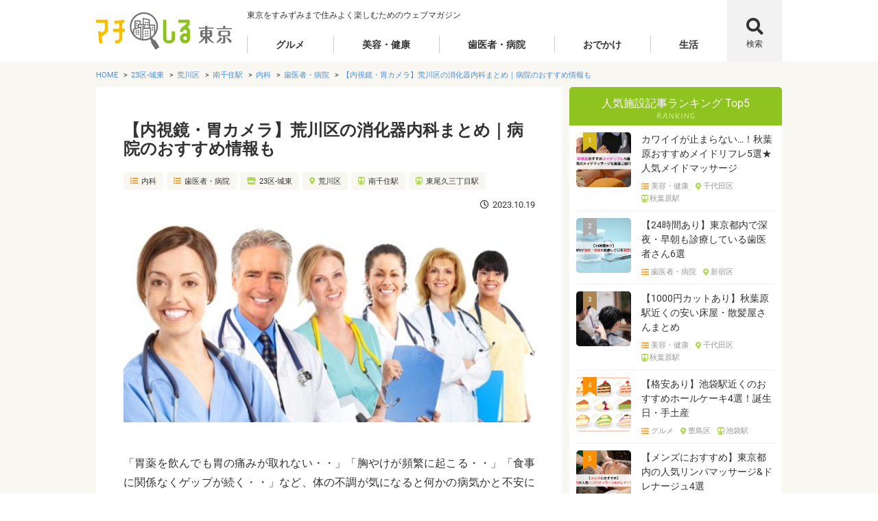

--- FILE ---
content_type: text/html; charset=UTF-8
request_url: https://machishiru.jp/arakawaku-syokakinaika/
body_size: 21905
content:
<!DOCTYPE html>
<html lang="ja">
<head>
	<meta charset="UTF-8">
	<meta name="viewport" content="width=device-width, initial-scale=1">

	<!-- Google Tag Manager -->
	<script>(function(w,d,s,l,i){w[l]=w[l]||[];w[l].push({'gtm.start':
	new Date().getTime(),event:'gtm.js'});var f=d.getElementsByTagName(s)[0],
	j=d.createElement(s),dl=l!='dataLayer'?'&l='+l:'';j.async=true;j.src=
	'https://www.googletagmanager.com/gtm.js?id='+i+dl;f.parentNode.insertBefore(j,f);
	})(window,document,'script','dataLayer','GTM-MNSD75F');</script>
	<!-- End Google Tag Manager -->
	
	<!-- ppc start -->
	<title>【内視鏡・胃カメラ】荒川区の消化器内科まとめ｜病院のおすすめ情報も｜マチしる東京</title>
	<meta name="viewport" content="width=device-width, initial-scale=1.0">
	<link href="https://machishiru.jp/uploads/cropped-favicon-180x180.png" rel="apple-touch-icon-precomposed">
	<link href="https://machishiru.jp/uploads/cropped-favicon-32x32.png" rel="shortcut icon">
	<link href="https://machishiru.jp/common/css/style.css" rel="stylesheet" type="text/css" media="all">
	<link href="https://machishiru.jp/common/fonts/fontawesome/css/all.min.css" rel="stylesheet">
	<link href="https://machishiru.jp/common/swiper-4.4.6/css/swiper.min.css" rel="stylesheet">
	<!-- ppc end-->



<link rel="profile" href="http://gmpg.org/xfn/11">
<link rel="pingback" href="https://machishiru.jp/manager/xmlrpc.php">

<meta name='robots' content='max-image-preview:large' />
<script type="text/javascript" id="wpp-js" src="https://machishiru.jp/manager/wp-content/plugins/wordpress-popular-posts/assets/js/wpp.min.js?ver=7.1.0" data-sampling="0" data-sampling-rate="100" data-api-url="https://machishiru.jp/wp-json/wordpress-popular-posts" data-post-id="46041" data-token="600e19f8c7" data-lang="0" data-debug="0"></script>
<link rel="alternate" type="application/rss+xml" title="マチしる東京 &raquo; フィード" href="https://machishiru.jp/feed/" />
<link rel="alternate" type="application/rss+xml" title="マチしる東京 &raquo; コメントフィード" href="https://machishiru.jp/comments/feed/" />
<link rel="alternate" title="oEmbed (JSON)" type="application/json+oembed" href="https://machishiru.jp/wp-json/oembed/1.0/embed?url=https%3A%2F%2Fmachishiru.jp%2Farakawaku-syokakinaika%2F" />
<link rel="alternate" title="oEmbed (XML)" type="text/xml+oembed" href="https://machishiru.jp/wp-json/oembed/1.0/embed?url=https%3A%2F%2Fmachishiru.jp%2Farakawaku-syokakinaika%2F&#038;format=xml" />
<!-- machishiru.jp is managing ads with Advanced Ads 1.56.1 – https://wpadvancedads.com/ --><!--noptimize--><script id="machi-ready">
			window.advanced_ads_ready=function(e,a){a=a||"complete";var d=function(e){return"interactive"===a?"loading"!==e:"complete"===e};d(document.readyState)?e():document.addEventListener("readystatechange",(function(a){d(a.target.readyState)&&e()}),{once:"interactive"===a})},window.advanced_ads_ready_queue=window.advanced_ads_ready_queue||[];		</script>
		<!--/noptimize--><style id='wp-img-auto-sizes-contain-inline-css' type='text/css'>
img:is([sizes=auto i],[sizes^="auto," i]){contain-intrinsic-size:3000px 1500px}
/*# sourceURL=wp-img-auto-sizes-contain-inline-css */
</style>
<style id='wp-block-library-inline-css' type='text/css'>
:root{--wp-block-synced-color:#7a00df;--wp-block-synced-color--rgb:122,0,223;--wp-bound-block-color:var(--wp-block-synced-color);--wp-editor-canvas-background:#ddd;--wp-admin-theme-color:#007cba;--wp-admin-theme-color--rgb:0,124,186;--wp-admin-theme-color-darker-10:#006ba1;--wp-admin-theme-color-darker-10--rgb:0,107,160.5;--wp-admin-theme-color-darker-20:#005a87;--wp-admin-theme-color-darker-20--rgb:0,90,135;--wp-admin-border-width-focus:2px}@media (min-resolution:192dpi){:root{--wp-admin-border-width-focus:1.5px}}.wp-element-button{cursor:pointer}:root .has-very-light-gray-background-color{background-color:#eee}:root .has-very-dark-gray-background-color{background-color:#313131}:root .has-very-light-gray-color{color:#eee}:root .has-very-dark-gray-color{color:#313131}:root .has-vivid-green-cyan-to-vivid-cyan-blue-gradient-background{background:linear-gradient(135deg,#00d084,#0693e3)}:root .has-purple-crush-gradient-background{background:linear-gradient(135deg,#34e2e4,#4721fb 50%,#ab1dfe)}:root .has-hazy-dawn-gradient-background{background:linear-gradient(135deg,#faaca8,#dad0ec)}:root .has-subdued-olive-gradient-background{background:linear-gradient(135deg,#fafae1,#67a671)}:root .has-atomic-cream-gradient-background{background:linear-gradient(135deg,#fdd79a,#004a59)}:root .has-nightshade-gradient-background{background:linear-gradient(135deg,#330968,#31cdcf)}:root .has-midnight-gradient-background{background:linear-gradient(135deg,#020381,#2874fc)}:root{--wp--preset--font-size--normal:16px;--wp--preset--font-size--huge:42px}.has-regular-font-size{font-size:1em}.has-larger-font-size{font-size:2.625em}.has-normal-font-size{font-size:var(--wp--preset--font-size--normal)}.has-huge-font-size{font-size:var(--wp--preset--font-size--huge)}.has-text-align-center{text-align:center}.has-text-align-left{text-align:left}.has-text-align-right{text-align:right}.has-fit-text{white-space:nowrap!important}#end-resizable-editor-section{display:none}.aligncenter{clear:both}.items-justified-left{justify-content:flex-start}.items-justified-center{justify-content:center}.items-justified-right{justify-content:flex-end}.items-justified-space-between{justify-content:space-between}.screen-reader-text{border:0;clip-path:inset(50%);height:1px;margin:-1px;overflow:hidden;padding:0;position:absolute;width:1px;word-wrap:normal!important}.screen-reader-text:focus{background-color:#ddd;clip-path:none;color:#444;display:block;font-size:1em;height:auto;left:5px;line-height:normal;padding:15px 23px 14px;text-decoration:none;top:5px;width:auto;z-index:100000}html :where(.has-border-color){border-style:solid}html :where([style*=border-top-color]){border-top-style:solid}html :where([style*=border-right-color]){border-right-style:solid}html :where([style*=border-bottom-color]){border-bottom-style:solid}html :where([style*=border-left-color]){border-left-style:solid}html :where([style*=border-width]){border-style:solid}html :where([style*=border-top-width]){border-top-style:solid}html :where([style*=border-right-width]){border-right-style:solid}html :where([style*=border-bottom-width]){border-bottom-style:solid}html :where([style*=border-left-width]){border-left-style:solid}html :where(img[class*=wp-image-]){height:auto;max-width:100%}:where(figure){margin:0 0 1em}html :where(.is-position-sticky){--wp-admin--admin-bar--position-offset:var(--wp-admin--admin-bar--height,0px)}@media screen and (max-width:600px){html :where(.is-position-sticky){--wp-admin--admin-bar--position-offset:0px}}

/*# sourceURL=wp-block-library-inline-css */
</style><style id='global-styles-inline-css' type='text/css'>
:root{--wp--preset--aspect-ratio--square: 1;--wp--preset--aspect-ratio--4-3: 4/3;--wp--preset--aspect-ratio--3-4: 3/4;--wp--preset--aspect-ratio--3-2: 3/2;--wp--preset--aspect-ratio--2-3: 2/3;--wp--preset--aspect-ratio--16-9: 16/9;--wp--preset--aspect-ratio--9-16: 9/16;--wp--preset--color--black: #000000;--wp--preset--color--cyan-bluish-gray: #abb8c3;--wp--preset--color--white: #ffffff;--wp--preset--color--pale-pink: #f78da7;--wp--preset--color--vivid-red: #cf2e2e;--wp--preset--color--luminous-vivid-orange: #ff6900;--wp--preset--color--luminous-vivid-amber: #fcb900;--wp--preset--color--light-green-cyan: #7bdcb5;--wp--preset--color--vivid-green-cyan: #00d084;--wp--preset--color--pale-cyan-blue: #8ed1fc;--wp--preset--color--vivid-cyan-blue: #0693e3;--wp--preset--color--vivid-purple: #9b51e0;--wp--preset--gradient--vivid-cyan-blue-to-vivid-purple: linear-gradient(135deg,rgb(6,147,227) 0%,rgb(155,81,224) 100%);--wp--preset--gradient--light-green-cyan-to-vivid-green-cyan: linear-gradient(135deg,rgb(122,220,180) 0%,rgb(0,208,130) 100%);--wp--preset--gradient--luminous-vivid-amber-to-luminous-vivid-orange: linear-gradient(135deg,rgb(252,185,0) 0%,rgb(255,105,0) 100%);--wp--preset--gradient--luminous-vivid-orange-to-vivid-red: linear-gradient(135deg,rgb(255,105,0) 0%,rgb(207,46,46) 100%);--wp--preset--gradient--very-light-gray-to-cyan-bluish-gray: linear-gradient(135deg,rgb(238,238,238) 0%,rgb(169,184,195) 100%);--wp--preset--gradient--cool-to-warm-spectrum: linear-gradient(135deg,rgb(74,234,220) 0%,rgb(151,120,209) 20%,rgb(207,42,186) 40%,rgb(238,44,130) 60%,rgb(251,105,98) 80%,rgb(254,248,76) 100%);--wp--preset--gradient--blush-light-purple: linear-gradient(135deg,rgb(255,206,236) 0%,rgb(152,150,240) 100%);--wp--preset--gradient--blush-bordeaux: linear-gradient(135deg,rgb(254,205,165) 0%,rgb(254,45,45) 50%,rgb(107,0,62) 100%);--wp--preset--gradient--luminous-dusk: linear-gradient(135deg,rgb(255,203,112) 0%,rgb(199,81,192) 50%,rgb(65,88,208) 100%);--wp--preset--gradient--pale-ocean: linear-gradient(135deg,rgb(255,245,203) 0%,rgb(182,227,212) 50%,rgb(51,167,181) 100%);--wp--preset--gradient--electric-grass: linear-gradient(135deg,rgb(202,248,128) 0%,rgb(113,206,126) 100%);--wp--preset--gradient--midnight: linear-gradient(135deg,rgb(2,3,129) 0%,rgb(40,116,252) 100%);--wp--preset--font-size--small: 13px;--wp--preset--font-size--medium: 20px;--wp--preset--font-size--large: 36px;--wp--preset--font-size--x-large: 42px;--wp--preset--spacing--20: 0.44rem;--wp--preset--spacing--30: 0.67rem;--wp--preset--spacing--40: 1rem;--wp--preset--spacing--50: 1.5rem;--wp--preset--spacing--60: 2.25rem;--wp--preset--spacing--70: 3.38rem;--wp--preset--spacing--80: 5.06rem;--wp--preset--shadow--natural: 6px 6px 9px rgba(0, 0, 0, 0.2);--wp--preset--shadow--deep: 12px 12px 50px rgba(0, 0, 0, 0.4);--wp--preset--shadow--sharp: 6px 6px 0px rgba(0, 0, 0, 0.2);--wp--preset--shadow--outlined: 6px 6px 0px -3px rgb(255, 255, 255), 6px 6px rgb(0, 0, 0);--wp--preset--shadow--crisp: 6px 6px 0px rgb(0, 0, 0);}:where(.is-layout-flex){gap: 0.5em;}:where(.is-layout-grid){gap: 0.5em;}body .is-layout-flex{display: flex;}.is-layout-flex{flex-wrap: wrap;align-items: center;}.is-layout-flex > :is(*, div){margin: 0;}body .is-layout-grid{display: grid;}.is-layout-grid > :is(*, div){margin: 0;}:where(.wp-block-columns.is-layout-flex){gap: 2em;}:where(.wp-block-columns.is-layout-grid){gap: 2em;}:where(.wp-block-post-template.is-layout-flex){gap: 1.25em;}:where(.wp-block-post-template.is-layout-grid){gap: 1.25em;}.has-black-color{color: var(--wp--preset--color--black) !important;}.has-cyan-bluish-gray-color{color: var(--wp--preset--color--cyan-bluish-gray) !important;}.has-white-color{color: var(--wp--preset--color--white) !important;}.has-pale-pink-color{color: var(--wp--preset--color--pale-pink) !important;}.has-vivid-red-color{color: var(--wp--preset--color--vivid-red) !important;}.has-luminous-vivid-orange-color{color: var(--wp--preset--color--luminous-vivid-orange) !important;}.has-luminous-vivid-amber-color{color: var(--wp--preset--color--luminous-vivid-amber) !important;}.has-light-green-cyan-color{color: var(--wp--preset--color--light-green-cyan) !important;}.has-vivid-green-cyan-color{color: var(--wp--preset--color--vivid-green-cyan) !important;}.has-pale-cyan-blue-color{color: var(--wp--preset--color--pale-cyan-blue) !important;}.has-vivid-cyan-blue-color{color: var(--wp--preset--color--vivid-cyan-blue) !important;}.has-vivid-purple-color{color: var(--wp--preset--color--vivid-purple) !important;}.has-black-background-color{background-color: var(--wp--preset--color--black) !important;}.has-cyan-bluish-gray-background-color{background-color: var(--wp--preset--color--cyan-bluish-gray) !important;}.has-white-background-color{background-color: var(--wp--preset--color--white) !important;}.has-pale-pink-background-color{background-color: var(--wp--preset--color--pale-pink) !important;}.has-vivid-red-background-color{background-color: var(--wp--preset--color--vivid-red) !important;}.has-luminous-vivid-orange-background-color{background-color: var(--wp--preset--color--luminous-vivid-orange) !important;}.has-luminous-vivid-amber-background-color{background-color: var(--wp--preset--color--luminous-vivid-amber) !important;}.has-light-green-cyan-background-color{background-color: var(--wp--preset--color--light-green-cyan) !important;}.has-vivid-green-cyan-background-color{background-color: var(--wp--preset--color--vivid-green-cyan) !important;}.has-pale-cyan-blue-background-color{background-color: var(--wp--preset--color--pale-cyan-blue) !important;}.has-vivid-cyan-blue-background-color{background-color: var(--wp--preset--color--vivid-cyan-blue) !important;}.has-vivid-purple-background-color{background-color: var(--wp--preset--color--vivid-purple) !important;}.has-black-border-color{border-color: var(--wp--preset--color--black) !important;}.has-cyan-bluish-gray-border-color{border-color: var(--wp--preset--color--cyan-bluish-gray) !important;}.has-white-border-color{border-color: var(--wp--preset--color--white) !important;}.has-pale-pink-border-color{border-color: var(--wp--preset--color--pale-pink) !important;}.has-vivid-red-border-color{border-color: var(--wp--preset--color--vivid-red) !important;}.has-luminous-vivid-orange-border-color{border-color: var(--wp--preset--color--luminous-vivid-orange) !important;}.has-luminous-vivid-amber-border-color{border-color: var(--wp--preset--color--luminous-vivid-amber) !important;}.has-light-green-cyan-border-color{border-color: var(--wp--preset--color--light-green-cyan) !important;}.has-vivid-green-cyan-border-color{border-color: var(--wp--preset--color--vivid-green-cyan) !important;}.has-pale-cyan-blue-border-color{border-color: var(--wp--preset--color--pale-cyan-blue) !important;}.has-vivid-cyan-blue-border-color{border-color: var(--wp--preset--color--vivid-cyan-blue) !important;}.has-vivid-purple-border-color{border-color: var(--wp--preset--color--vivid-purple) !important;}.has-vivid-cyan-blue-to-vivid-purple-gradient-background{background: var(--wp--preset--gradient--vivid-cyan-blue-to-vivid-purple) !important;}.has-light-green-cyan-to-vivid-green-cyan-gradient-background{background: var(--wp--preset--gradient--light-green-cyan-to-vivid-green-cyan) !important;}.has-luminous-vivid-amber-to-luminous-vivid-orange-gradient-background{background: var(--wp--preset--gradient--luminous-vivid-amber-to-luminous-vivid-orange) !important;}.has-luminous-vivid-orange-to-vivid-red-gradient-background{background: var(--wp--preset--gradient--luminous-vivid-orange-to-vivid-red) !important;}.has-very-light-gray-to-cyan-bluish-gray-gradient-background{background: var(--wp--preset--gradient--very-light-gray-to-cyan-bluish-gray) !important;}.has-cool-to-warm-spectrum-gradient-background{background: var(--wp--preset--gradient--cool-to-warm-spectrum) !important;}.has-blush-light-purple-gradient-background{background: var(--wp--preset--gradient--blush-light-purple) !important;}.has-blush-bordeaux-gradient-background{background: var(--wp--preset--gradient--blush-bordeaux) !important;}.has-luminous-dusk-gradient-background{background: var(--wp--preset--gradient--luminous-dusk) !important;}.has-pale-ocean-gradient-background{background: var(--wp--preset--gradient--pale-ocean) !important;}.has-electric-grass-gradient-background{background: var(--wp--preset--gradient--electric-grass) !important;}.has-midnight-gradient-background{background: var(--wp--preset--gradient--midnight) !important;}.has-small-font-size{font-size: var(--wp--preset--font-size--small) !important;}.has-medium-font-size{font-size: var(--wp--preset--font-size--medium) !important;}.has-large-font-size{font-size: var(--wp--preset--font-size--large) !important;}.has-x-large-font-size{font-size: var(--wp--preset--font-size--x-large) !important;}
/*# sourceURL=global-styles-inline-css */
</style>

<style id='classic-theme-styles-inline-css' type='text/css'>
/*! This file is auto-generated */
.wp-block-button__link{color:#fff;background-color:#32373c;border-radius:9999px;box-shadow:none;text-decoration:none;padding:calc(.667em + 2px) calc(1.333em + 2px);font-size:1.125em}.wp-block-file__button{background:#32373c;color:#fff;text-decoration:none}
/*# sourceURL=/wp-includes/css/classic-themes.min.css */
</style>
<link rel='stylesheet' id='contact-form-7-css' href='https://machishiru.jp/manager/wp-content/cache/autoptimize/css/autoptimize_single_76e12144b6be9bc0a17dd880c5566156.css' type='text/css' media='all' />
<link rel='stylesheet' id='toc-screen-css' href='https://machishiru.jp/manager/wp-content/plugins/table-of-contents-plus/screen.min.css' type='text/css' media='all' />
<link rel='stylesheet' id='ppress-frontend-css' href='https://machishiru.jp/manager/wp-content/plugins/wp-user-avatar/assets/css/frontend.min.css' type='text/css' media='all' />
<link rel='stylesheet' id='ppress-flatpickr-css' href='https://machishiru.jp/manager/wp-content/plugins/wp-user-avatar/assets/flatpickr/flatpickr.min.css' type='text/css' media='all' />
<link rel='stylesheet' id='ppress-select2-css' href='https://machishiru.jp/manager/wp-content/plugins/wp-user-avatar/assets/select2/select2.min.css' type='text/css' media='all' />
<link rel='stylesheet' id='writer-support-main-style-css' href='https://machishiru.jp/manager/wp-content/cache/autoptimize/css/autoptimize_single_47dac1bc588a1540d8a515cbe4391f69.css' type='text/css' media='' />
<link rel='stylesheet' id='wordpress-popular-posts-css-css' href='https://machishiru.jp/manager/wp-content/cache/autoptimize/css/autoptimize_single_cff4a50b569f9d814cfe56378d2d03f7.css' type='text/css' media='all' />
<link rel='stylesheet' id='slick-css' href='https://machishiru.jp/manager/wp-content/cache/autoptimize/css/autoptimize_single_13b1b6672b8cfb0d9ae7f899f1c42875.css' type='text/css' media='all' />
<link rel='stylesheet' id='slick-theme-css' href='https://machishiru.jp/manager/wp-content/cache/autoptimize/css/autoptimize_single_f9faba678c4d6dcfdde69e5b11b37a2e.css' type='text/css' media='all' />
<link rel='stylesheet' id='font-awesome-css' href='https://machishiru.jp/manager/wp-content/cache/autoptimize/css/autoptimize_single_dd984a4e6ec68a786eded59bce92771b.css' type='text/css' media='all' />
<link rel='stylesheet' id='xeory-base-style-css' href='https://machishiru.jp/manager/wp-content/cache/autoptimize/css/autoptimize_single_a4009e54349c19e2b9139a4a4e3a8c91.css' type='text/css' media='all' />
<script type="text/javascript" src="https://machishiru.jp/manager/wp-includes/js/jquery/jquery.min.js" id="jquery-core-js"></script>




<link rel="https://api.w.org/" href="https://machishiru.jp/wp-json/" /><link rel="alternate" title="JSON" type="application/json" href="https://machishiru.jp/wp-json/wp/v2/posts/46041" /><link rel="EditURI" type="application/rsd+xml" title="RSD" href="https://machishiru.jp/manager/xmlrpc.php?rsd" />

<link rel="canonical" href="https://machishiru.jp/arakawaku-syokakinaika/" />
<link rel='shortlink' href='https://machishiru.jp/?p=46041' />
<meta name="keywords"    content="荒川区,消化器内科" />
<meta name="description" content="荒川区内の「消化器内科」をご紹介！喉や食道、胃や小腸・大腸などの消化器官、肝臓や膵臓など腹部の臓器全般の診察・治療◎胃痛や腹痛、胸やけや胃もたれ、嘔吐や続くゲップ、下痢や便秘、血便や体重の激減などの症状がある方は、ぜひ参考にしてみて下さい！" />

<meta name="robots" content="index" />




<meta property="og:title"       content="【内視鏡・胃カメラ】荒川区の消化器内科まとめ｜病院のおすすめ情報も" />
<meta property="og:type"        content="article" />
<meta property="og:description" content="荒川区内の「消化器内科」をご紹介！喉や食道、胃や小腸・大腸などの消化器官、肝臓や膵臓など腹部の臓器全般の診察・治療◎胃痛や腹痛、胸やけや胃もたれ、嘔吐や続くゲップ、下痢や便秘、血便や体重の激減などの症状がある方は、ぜひ参考にしてみて下さい！" />
<meta property="og:url"         content="https://machishiru.jp/arakawaku-syokakinaika/" />
<meta property="og:image"       content="https://machishiru.jp/manager/wp-content/uploads/2019/02/kryesore-doktor-1-e1574919949457.jpg" />
<meta property="og:locale"      content="ja_JP" />
<meta property="og:site_name"   content="マチしる東京" />

<script type="application/ld+json">
{
    "@context": "http://schema.org",
    "@type": "NewsArticle",
    "mainEntityOfPage":{
        "@type":"WebPage",
        "@id":"https://machishiru.jp/arakawaku-syokakinaika/"
    },
    "headline": "【内視鏡・胃カメラ】荒川区の消化器内科まとめ｜病院のおすすめ情報も",
    "image": {
        "@type": "ImageObject",
        "url": "https://machishiru.jp/manager/wp-content/uploads/2019/02/kryesore-doktor-1-e1574919949457.jpg",
        "height": 300,
        "width": 620    },
    "datePublished": "2023-10-19T17:47:44+09:00",
    "dateModified": "2023-10-19T17:47:44+09:00",
    "author": {
        "@type": "Person",
        "name": "森 篤（ペンネーム）"
    },
     "publisher": {
        "@type": "Organization",
        "name": "マチしる東京",
        "logo": {
            "@type": "ImageObject",
            "url": "",
            "width": 0,
            "height": 0        }
    },
    "description": "「胃薬を飲んでも胃の痛みが取れない・・」「胸やけが頻繁に起こる・・」「食事に関係なくゲップが続く・・」など、体の不調が気になると何かの病気かと不安になりますよね。早速、「ここから近い病院はどこ？」"
}
</script>
            <style id="wpp-loading-animation-styles">@-webkit-keyframes bgslide{from{background-position-x:0}to{background-position-x:-200%}}@keyframes bgslide{from{background-position-x:0}to{background-position-x:-200%}}.wpp-widget-block-placeholder,.wpp-shortcode-placeholder{margin:0 auto;width:60px;height:3px;background:#dd3737;background:linear-gradient(90deg,#dd3737 0%,#571313 10%,#dd3737 100%);background-size:200% auto;border-radius:3px;-webkit-animation:bgslide 1s infinite linear;animation:bgslide 1s infinite linear}</style>
            <style type="text/css">.recentcomments a{display:inline !important;padding:0 !important;margin:0 !important;}</style><noscript><style>.lazyload[data-src]{display:none !important;}</style></noscript><style>.lazyload{background-image:none !important;}.lazyload:before{background-image:none !important;}</style><style type="text/css">
.no-js .native-lazyload-js-fallback {
	display: none;
}
</style>
		<script  async src="https://pagead2.googlesyndication.com/pagead/js/adsbygoogle.js?client=ca-pub-5770823402656225" crossorigin="anonymous"></script><meta name="google-site-verification" content="_ZkXeGU8a1CFBJG0v2fbaEGvh2mAAmX0bHME_rTHwog" />

<script type="text/javascript">
    jQuery(function($){
        $('.c_side-nav-ttl').removeClass('adsense_popular_facility_article_ranking');
        $('.entry-content').removeClass('adsense_entry_content');
    });
</script>
	
	<meta http-equiv='x-dns-prefetch-control' content='on'>
<link rel="preconnect dns-prefetch" href="https://marketingplatform.google.com/about/enterprise/">
<link rel="preconnect dns-prefetch" href="https://marketingplatform.google.com/about/tag-manager/">
<link rel="preconnect dns-prefetch" href="https://www.facebook.com/">
<link rel="preconnect dns-prefetch" href="https://marketingplatform.google.com/about/analytics/">
	
	<script async src="https://pagead2.googlesyndication.com/pagead/js/adsbygoogle.js?client=ca-pub-8170778064975719"
     crossorigin="anonymous"></script>
</head>

<body id="pick-one" class="wp-singular post-template-default single single-post postid-46041 single-format-standard wp-theme-xeory-base wp-child-theme-machishiru  metaslider-plugin aa-prefix-machi-">
<!-- Google Tag Manager (noscript) -->
<noscript><iframe src="https://www.googletagmanager.com/ns.html?id=GTM-MNSD75F"
height="0" width="0" style="display:none;visibility:hidden"></iframe></noscript>
<!-- End Google Tag Manager (noscript) -->
	<header class="f_header">
		<div class="f_wrap">
			<div class="p_header">
				<div class="p_header-logo">
					<h1 class="c_logo"><a href="https://machishiru.jp"><img src="[data-uri]" alt="マチしる東京" data-src="https://machishiru.jp/common/images/logo_machishiru-tokyo.svg" decoding="async" class="lazyload"><noscript><img src="https://machishiru.jp/common/images/logo_machishiru-tokyo.svg" alt="マチしる東京" data-eio="l"></noscript></a></h1>
				</div>
				<div class="p_header-text">
					<p class="c_txt-annotation">東京をすみずみまで住みよく楽しむためのウェブマガジン</p>
				</div>
				<div class="p_header-main-nav">
					<div class="menu-header-menu-container"><ul id="menu-header-menu" class="c_main-nav"><li id="menu-item-22508" class="menu-item menu-item-type-taxonomy menu-item-object-junre menu-item-has-children menu-item-22508 c_main-nav-menu"><a href="https://machishiru.jp/article/cate/gourmet/" class="c_main-nav-menu-ttl">グルメ</a>
<ul class="c_main-nav-menu-list">
	<li id="menu-item-22509" class="menu-item menu-item-type-taxonomy menu-item-object-junre menu-item-22509"><a href="https://machishiru.jp/article/cate/gourmet/junr/wasyoku/">和食</a></li>
	<li id="menu-item-22580" class="menu-item menu-item-type-taxonomy menu-item-object-junre menu-item-22580"><a href="https://machishiru.jp/article/cate/gourmet/junr/yosyoku/">洋食</a></li>
	<li id="menu-item-22581" class="menu-item menu-item-type-taxonomy menu-item-object-junre menu-item-22581"><a href="https://machishiru.jp/article/cate/gourmet/junr/meet/">焼肉・ステーキ</a></li>
	<li id="menu-item-22514" class="menu-item menu-item-type-taxonomy menu-item-object-junre menu-item-22514"><a href="https://machishiru.jp/article/cate/gourmet/junr/nabe/">鍋</a></li>
	<li id="menu-item-22512" class="menu-item menu-item-type-taxonomy menu-item-object-junre menu-item-22512"><a href="https://machishiru.jp/article/cate/gourmet/junr/izakaya/">居酒屋</a></li>
	<li id="menu-item-22511" class="menu-item menu-item-type-taxonomy menu-item-object-junre menu-item-22511"><a href="https://machishiru.jp/article/cate/gourmet/junr/diningbar/">ダイニングバー</a></li>
	<li id="menu-item-22510" class="menu-item menu-item-type-taxonomy menu-item-object-junre menu-item-22510"><a href="https://machishiru.jp/article/cate/gourmet/junr/sweets/">スイーツ</a></li>
	<li id="menu-item-22525" class="menu-item menu-item-type-taxonomy menu-item-object-junre menu-item-22525"><a href="https://machishiru.jp/article/cate/gourmet/junr/takeout/">テイクアウト</a></li>
	<li id="menu-item-22526" class="menu-item menu-item-type-taxonomy menu-item-object-junre menu-item-22526"><a href="https://machishiru.jp/article/cate/gourmet/junr/enkai/">宴会</a></li>
	<li id="menu-item-22527" class="menu-item menu-item-type-taxonomy menu-item-object-junre menu-item-22527"><a href="https://machishiru.jp/article/cate/gourmet/junr/settai/">接待・会食</a></li>
	<li id="menu-item-22528" class="menu-item menu-item-type-taxonomy menu-item-object-junre menu-item-22528"><a href="https://machishiru.jp/article/cate/gourmet/junr/deet/">デート</a></li>
	<li id="menu-item-22584" class="menu-item menu-item-type-taxonomy menu-item-object-junre menu-item-22584"><a href="https://machishiru.jp/article/cate/gourmet/junr/joshikai/">女子会</a></li>
	<li id="menu-item-22582" class="menu-item menu-item-type-taxonomy menu-item-object-junre menu-item-22582"><a href="https://machishiru.jp/article/cate/gourmet/junr/reasonable/">リーズナブル</a></li>
	<li id="menu-item-22531" class="menu-item menu-item-type-taxonomy menu-item-object-junre menu-item-22531"><a href="https://machishiru.jp/article/cate/gourmet/junr/koshitu/">個室</a></li>
</ul>
</li>
<li id="menu-item-22517" class="menu-item menu-item-type-taxonomy menu-item-object-junre menu-item-has-children menu-item-22517 c_main-nav-menu"><a href="https://machishiru.jp/article/cate/relaxation-aesthetic/" class="c_main-nav-menu-ttl">美容・健康</a>
<ul class="c_main-nav-menu-list">
	<li id="menu-item-22535" class="menu-item menu-item-type-taxonomy menu-item-object-junre menu-item-22535"><a href="https://machishiru.jp/article/cate/relaxation-aesthetic/junr/massage/">マッサージ</a></li>
	<li id="menu-item-22536" class="menu-item menu-item-type-taxonomy menu-item-object-junre menu-item-22536"><a href="https://machishiru.jp/article/cate/relaxation-aesthetic/junr/oilmassage/">オイルマッサージ</a></li>
	<li id="menu-item-22538" class="menu-item menu-item-type-taxonomy menu-item-object-junre menu-item-22538"><a href="https://machishiru.jp/article/cate/relaxation-aesthetic/junr/headmassage/">ヘッドマッサージ</a></li>
	<li id="menu-item-22537" class="menu-item menu-item-type-taxonomy menu-item-object-junre menu-item-22537"><a href="https://machishiru.jp/article/cate/relaxation-aesthetic/junr/footmassage/">足裏・フットマッサージ</a></li>
	<li id="menu-item-22532" class="menu-item menu-item-type-taxonomy menu-item-object-junre menu-item-22532"><a href="https://machishiru.jp/article/cate/relaxation-aesthetic/junr/relaxation/">リラクゼーション</a></li>
	<li id="menu-item-22533" class="menu-item menu-item-type-taxonomy menu-item-object-junre menu-item-22533"><a href="https://machishiru.jp/article/cate/relaxation-aesthetic/junr/este/">美容鍼灸・美容整体・エステ</a></li>
	<li id="menu-item-22539" class="menu-item menu-item-type-taxonomy menu-item-object-junre menu-item-22539"><a href="https://machishiru.jp/article/cate/relaxation-aesthetic/junr/chiropractic/">カイロプラクティック</a></li>
	<li id="menu-item-22585" class="menu-item menu-item-type-taxonomy menu-item-object-junre menu-item-22585"><a href="https://machishiru.jp/article/cate/relaxation-aesthetic/junr/osteopathic/">整体・接骨院</a></li>
	<li id="menu-item-22579" class="menu-item menu-item-type-taxonomy menu-item-object-junre menu-item-22579"><a href="https://machishiru.jp/article/cate/relaxation-aesthetic/junr/sinkyu/">鍼灸院</a></li>
	<li id="menu-item-135232" class="menu-item menu-item-type-taxonomy menu-item-object-junre menu-item-135232"><a href="https://machishiru.jp/article/cate/relaxation-aesthetic/junr/%e3%83%88%e3%83%ac%e3%83%bc%e3%83%8b%e3%83%b3%e3%82%b0%e3%82%b8%e3%83%a0/">トレーニングジム</a></li>
</ul>
</li>
<li id="menu-item-22515" class="menu-item menu-item-type-taxonomy menu-item-object-junre current-post-ancestor current-menu-parent current-post-parent menu-item-has-children menu-item-22515 c_main-nav-menu"><a href="https://machishiru.jp/article/cate/dental-hospital/" class="c_main-nav-menu-ttl">歯医者・病院</a>
<ul class="c_main-nav-menu-list">
	<li id="menu-item-22541" class="menu-item menu-item-type-taxonomy menu-item-object-junre menu-item-22541"><a href="https://machishiru.jp/article/cate/dental-hospital/junr/dental/">歯科</a></li>
	<li id="menu-item-22542" class="menu-item menu-item-type-taxonomy menu-item-object-junre menu-item-22542"><a href="https://machishiru.jp/article/cate/dental-hospital/junr/syonisika/">小児歯科</a></li>
	<li id="menu-item-22543" class="menu-item menu-item-type-taxonomy menu-item-object-junre current-post-ancestor current-menu-parent current-post-parent menu-item-22543"><a href="https://machishiru.jp/article/cate/dental-hospital/junr/naika/">内科</a></li>
	<li id="menu-item-22544" class="menu-item menu-item-type-taxonomy menu-item-object-junre menu-item-22544"><a href="https://machishiru.jp/article/cate/dental-hospital/junr/hihuka/">皮膚科・アレルギー</a></li>
	<li id="menu-item-22545" class="menu-item menu-item-type-taxonomy menu-item-object-junre menu-item-22545"><a href="https://machishiru.jp/article/cate/dental-hospital/junr/shounika/">小児科</a></li>
	<li id="menu-item-22546" class="menu-item menu-item-type-taxonomy menu-item-object-junre menu-item-22546"><a href="https://machishiru.jp/article/cate/dental-hospital/junr/jibiinkoka/">耳鼻いんこう科</a></li>
	<li id="menu-item-22547" class="menu-item menu-item-type-taxonomy menu-item-object-junre menu-item-22547"><a href="https://machishiru.jp/article/cate/dental-hospital/junr/sanhujinka/">産科・婦人科</a></li>
	<li id="menu-item-43793" class="menu-item menu-item-type-taxonomy menu-item-object-category menu-item-43793"><a href="https://machishiru.jp/category/koumongeka/">肛門外科</a></li>
	<li id="menu-item-22548" class="menu-item menu-item-type-taxonomy menu-item-object-junre menu-item-22548"><a href="https://machishiru.jp/article/cate/dental-hospital/junr/ganka/">眼科</a></li>
	<li id="menu-item-22549" class="menu-item menu-item-type-taxonomy menu-item-object-junre menu-item-22549"><a href="https://machishiru.jp/article/cate/dental-hospital/junr/sinryonaika/">心療内科</a></li>
</ul>
</li>
<li id="menu-item-22550" class="menu-item menu-item-type-taxonomy menu-item-object-junre menu-item-has-children menu-item-22550 c_main-nav-menu"><a href="https://machishiru.jp/article/cate/odekake/" class="c_main-nav-menu-ttl">おでかけ</a>
<ul class="c_main-nav-menu-list">
	<li id="menu-item-22572" class="menu-item menu-item-type-taxonomy menu-item-object-junre menu-item-22572"><a href="https://machishiru.jp/article/cate/odekake/junr/sightseeing/">観光</a></li>
	<li id="menu-item-22552" class="menu-item menu-item-type-taxonomy menu-item-object-junre menu-item-22552"><a href="https://machishiru.jp/article/cate/odekake/junr/leisure/">レジャー・アミューズメント</a></li>
</ul>
</li>
<li id="menu-item-22573" class="menu-item menu-item-type-taxonomy menu-item-object-junre menu-item-has-children menu-item-22573 c_main-nav-menu"><a href="https://machishiru.jp/article/cate/life/" class="c_main-nav-menu-ttl">生活</a>
<ul class="c_main-nav-menu-list">
	<li id="menu-item-22574" class="menu-item menu-item-type-taxonomy menu-item-object-junre menu-item-22574"><a href="https://machishiru.jp/article/cate/life/junr/administration/">行政情報</a></li>
	<li id="menu-item-30233" class="menu-item menu-item-type-taxonomy menu-item-object-junre menu-item-30233"><a href="https://machishiru.jp/article/cate/life/junr/seikatu/">生活情報</a></li>
	<li id="menu-item-121568" class="menu-item menu-item-type-taxonomy menu-item-object-junre menu-item-121568"><a href="https://machishiru.jp/article/cate/life/junr/real-estat/">不動産</a></li>
	<li id="menu-item-125329" class="menu-item menu-item-type-custom menu-item-object-custom menu-item-125329"><a href="https://machishiru.jp/cat/A1_13">マチしるSOS</a></li>
	<li id="menu-item-125071" class="menu-item menu-item-type-custom menu-item-object-custom menu-item-125071"><a href="https://machishiru.jp/car/A1_13">廃車買取</a></li>
</ul>
</li>
</ul></div>				</div>
				<div class="p_header-search-btn">
					<form role="search" method="get" id="searchform" action="https://machishiru.jp/" class="c_btn-search">
						<label class="c_btn-search-label" for="search">検索</label>
						<input class="c_btn-search-input" name="s" id="search" type="text" placeholder="検索したい言葉を入力してください">
						<button class="c_btn-search-btn" type="submit" id="search-submit"><i class="fas fa-search"></i></button>
						<div class="c_btn-search-bg"></div>
					</form>
				</div>
				<!-- SP用メニュー -->
				<div class="p_hamburger-nav">
					<div class="c_hamburger-nav">
						<input class="c_hamburger-nav-input" id="open-close" type="checkbox">
						<label class="c_hamburger-nav-icon" id="hamburger-nav" for="open-close"><span></span></label>
						<div class="c_hamburger-nav-content">
							<div class="c_hamburger-nav-content-inner">
								<div class="c_hamburger-search">
									<input class="c_hamburger-search-input" type="text" id="search_mobile" placeholder="検索したい言葉を入力してください">
									<input name="search_mobile_url" value="https://machishiru.jp" id="search_mobile_url" type="hidden">
									<button class="c_hamburger-search-btn" type="button"><i class="fas fa-search"></i></button>
								</div>
								<ul class="c_hamburger-nav-menu">
																		<li>
										<input class="c_hamburger-nav-menu-input" id="tab22508" type="checkbox" name="tabs">
										<label class="c_hamburger-nav-menu-ttl" for="tab22508">グルメ</label>
																					<ul class="c_hamburger-nav-menu-list">
												<li><a href="https://machishiru.jp/article/cate/gourmet/">すべて</a></li>
																										<li><a href="https://machishiru.jp/article/cate/gourmet/junr/yosyoku">洋食</a></li>
																											<li><a href="https://machishiru.jp/article/cate/gourmet/junr/meet">焼肉・ステーキ</a></li>
																											<li><a href="https://machishiru.jp/article/cate/gourmet/junr/izakaya">居酒屋</a></li>
																											<li><a href="https://machishiru.jp/article/cate/gourmet/junr/diningbar">ダイニングバー</a></li>
																											<li><a href="https://machishiru.jp/article/cate/gourmet/junr/sweets">スイーツ</a></li>
																											<li><a href="https://machishiru.jp/article/cate/gourmet/junr/takeout">テイクアウト</a></li>
																											<li><a href="https://machishiru.jp/article/cate/gourmet/junr/enkai">宴会</a></li>
																											<li><a href="https://machishiru.jp/article/cate/gourmet/junr/settai">接待・会食</a></li>
																											<li><a href="https://machishiru.jp/article/cate/gourmet/junr/deet">デート</a></li>
																											<li><a href="https://machishiru.jp/article/cate/gourmet/junr/joshikai">女子会</a></li>
																											<li><a href="https://machishiru.jp/article/cate/gourmet/junr/reasonable">リーズナブル</a></li>
																											<li><a href="https://machishiru.jp/article/cate/gourmet/junr/koshitu">個室</a></li>
																								</ul>
																			<li>
										<input class="c_hamburger-nav-menu-input" id="tab22517" type="checkbox" name="tabs">
										<label class="c_hamburger-nav-menu-ttl" for="tab22517">美容・健康</label>
																					<ul class="c_hamburger-nav-menu-list">
												<li><a href="https://machishiru.jp/article/cate/relaxation-aesthetic/">すべて</a></li>
																										<li><a href="https://machishiru.jp/article/cate/relaxation-aesthetic/junr/massage">マッサージ</a></li>
																											<li><a href="https://machishiru.jp/article/cate/relaxation-aesthetic/junr/oilmassage">オイルマッサージ</a></li>
																											<li><a href="https://machishiru.jp/article/cate/relaxation-aesthetic/junr/headmassage">ヘッドマッサージ</a></li>
																											<li><a href="https://machishiru.jp/article/cate/relaxation-aesthetic/junr/footmassage">足裏・フットマッサージ</a></li>
																											<li><a href="https://machishiru.jp/article/cate/relaxation-aesthetic/junr/relaxation">リラクゼーション</a></li>
																											<li><a href="https://machishiru.jp/article/cate/relaxation-aesthetic/junr/este">美容鍼灸・美容整体・エステ</a></li>
																											<li><a href="https://machishiru.jp/article/cate/relaxation-aesthetic/junr/chiropractic">カイロプラクティック</a></li>
																											<li><a href="https://machishiru.jp/article/cate/relaxation-aesthetic/junr/osteopathic">整体・接骨院</a></li>
																											<li><a href="https://machishiru.jp/article/cate/relaxation-aesthetic/junr/sinkyu">鍼灸院</a></li>
																											<li><a href="https://machishiru.jp/article/cate/relaxation-aesthetic/junr/%e3%83%88%e3%83%ac%e3%83%bc%e3%83%8b%e3%83%b3%e3%82%b0%e3%82%b8%e3%83%a0">トレーニングジム</a></li>
																								</ul>
																			<li>
										<input class="c_hamburger-nav-menu-input" id="tab22515" type="checkbox" name="tabs">
										<label class="c_hamburger-nav-menu-ttl" for="tab22515">歯医者・病院</label>
																					<ul class="c_hamburger-nav-menu-list">
												<li><a href="https://machishiru.jp/article/cate/dental-hospital/">すべて</a></li>
																										<li><a href="https://machishiru.jp/article/cate/dental-hospital/junr/dental">歯科</a></li>
																											<li><a href="https://machishiru.jp/article/cate/dental-hospital/junr/syonisika">小児歯科</a></li>
																											<li><a href="https://machishiru.jp/article/cate/dental-hospital/junr/naika">内科</a></li>
																											<li><a href="https://machishiru.jp/article/cate/dental-hospital/junr/hihuka">皮膚科・アレルギー</a></li>
																											<li><a href="https://machishiru.jp/article/cate/dental-hospital/junr/shounika">小児科</a></li>
																											<li><a href="https://machishiru.jp/article/cate/dental-hospital/junr/jibiinkoka">耳鼻いんこう科</a></li>
																											<li><a href="https://machishiru.jp/article/cate/dental-hospital/junr/sanhujinka">産科・婦人科</a></li>
																											<li><a href="https://machishiru.jp/article/cate/dental-hospital/junr/ganka">眼科</a></li>
																											<li><a href="https://machishiru.jp/article/cate/dental-hospital/junr/sinryonaika">心療内科</a></li>
																								</ul>
																			<li>
										<input class="c_hamburger-nav-menu-input" id="tab22550" type="checkbox" name="tabs">
										<label class="c_hamburger-nav-menu-ttl" for="tab22550">おでかけ</label>
																					<ul class="c_hamburger-nav-menu-list">
												<li><a href="https://machishiru.jp/article/cate/odekake/">すべて</a></li>
																										<li><a href="https://machishiru.jp/article/cate/odekake/junr/sightseeing">観光</a></li>
																											<li><a href="https://machishiru.jp/article/cate/odekake/junr/leisure">レジャー・アミューズメント</a></li>
																								</ul>
																			<li>
										<input class="c_hamburger-nav-menu-input" id="tab22573" type="checkbox" name="tabs">
										<label class="c_hamburger-nav-menu-ttl" for="tab22573">生活</label>
																					<ul class="c_hamburger-nav-menu-list">
												<li><a href="https://machishiru.jp/article/cate/life/">すべて</a></li>
																										<li><a href="https://machishiru.jp/article/cate/life/junr/administration">行政情報</a></li>
																											<li><a href="https://machishiru.jp/article/cate/life/junr/seikatu">生活情報</a></li>
																											<li><a href="https://machishiru.jp/article/cate/life/junr/real-estat">不動産</a></li>
																								</ul>
																			</li>
								</ul>
							</div>
						</div>
					</div>
				</div>
			</div>
		</div>
	</header>
<input type="hidden" name="ppc_ga_junre" value="歯医者・病院">
<!-- パンくず-->
<div class="f_breadcrumb">
	<div class="f_wrap">
		<ul class="c_breadcrumb" itemscope itemtype="http://schema.org/BreadcrumbList">
			<li itemprop="itemListElement" itemscope itemtype="http://schema.org/ListItem">
				<a itemprop="item" href="https://machishiru.jp"><span itemprop="name">HOME</span></a>
				<meta itemprop="position" content="1">
			</li>
								<li itemprop="itemListElement" itemscope itemtype="http://schema.org/ListItem">
						<a itemprop="item" href="https://machishiru.jp/article/dist/joto/"><span itemprop="name">23区-城東</span></a>
						<meta itemprop="position" content="2>">
					</li>
					<li itemprop="itemListElement" itemscope itemtype="http://schema.org/ListItem">
						<a itemprop="item" href="https://machishiru.jp/article/dist/joto/area/arakawaku/"><span itemprop="name">荒川区</span></a>
						<meta itemprop="position" content="3>">
					</li>
					<li itemprop="itemListElement" itemscope itemtype="http://schema.org/ListItem">
						<a itemprop="item" href="https://machishiru.jp/article/dist/joto/area/arakawaku/stat/minami-senju-st/"><span itemprop="name">南千住駅</span></a>
						<meta itemprop="position" content="4>">
					</li>
								<li itemprop="itemListElement" itemscope itemtype="http://schema.org/ListItem">
					<a itemprop="item" href="https://machishiru.jp/article/dist/joto/area/arakawaku/stat/minami-senju-st/cate/dental-hospital/junr/naika"><span itemprop="name">内科</span></a>
					<meta itemprop="position" content="6">
				</li>
							<li itemprop="itemListElement" itemscope itemtype="http://schema.org/ListItem">
					<a itemprop="item" href="https://machishiru.jp/article/dist/joto/area/arakawaku/stat/minami-senju-st/cate/dental-hospital"><span itemprop="name">歯医者・病院</span></a>
					<meta itemprop="position" content="8">
				</li>
						<li itemprop="itemListElement" itemscope itemtype="http://schema.org/ListItem">
				<a itemprop="item" href="https://machishiru.jp/arakawaku-syokakinaika/"><span itemprop="name">【内視鏡・胃カメラ】荒川区の消化器内科まとめ｜病院のおすすめ情報も</span></a>
				<meta itemprop="position" content="7">
			</li>
		</ul>
	</div>
</div>
<div class="f_container">
	<div class="f_wrap">
		<div class="f_main-block">
			<main class="f_main">
				<!-- コンテンツ-->
				<section class="l_primary-box">
					<h1 class="c_ttl02 u_mab20">【内視鏡・胃カメラ】荒川区の消化器内科まとめ｜病院のおすすめ情報も</h1>
					<div class="l_small-box">
						<ul class="c_tag">
														<li class="c_tag-content is_category"><a href="https://machishiru.jp/article/cate/dental-hospital/junr/naika/">内科</a></li>
														<li class="c_tag-content is_category"><a href="https://machishiru.jp/article/cate/dental-hospital/">歯医者・病院</a></li>
																					<li class="c_tag-content is_marketing"><a href="https://machishiru.jp/article/dist/joto/">23区-城東</a></li>
														<li class="c_tag-content is_area"><a href="https://machishiru.jp/article/dist/joto/area/arakawaku/">荒川区</a></li>
														<li class="c_tag-content is_station"><a href="https://machishiru.jp/article/dist/joto/area/arakawaku/stat/minami-senju-st/">南千住駅</a></li>
														<li class="c_tag-content is_station"><a href="https://machishiru.jp/article/dist/joto/area/arakawaku/stat/higashi-ogu-sanchome-st/">東尾久三丁目駅</a></li>
													</ul>
					</div>
					<div class="l_xsmall-box has_right">
						<p class="c_post-date">
							<!--<span class="c_post-date-content is_post">2019.07.04</span>-->
							<span class="c_post-date-content is_post">2023.10.19</span>
							<meta itemprop="datePublished" content="2023-10-19T17:47:44+09:00">
							<meta itemprop="dateModified" content="2023-10-19T17:47:44+09:00">
						</p>
					</div>
					<div class="l_small-box"><img class="c_content-img lazyload" src="[data-uri]" data-src="https://machishiru.jp/manager/wp-content/uploads/2019/02/kryesore-doktor-1-e1574919949457.jpg" decoding="async" data-eio-rwidth="620" data-eio-rheight="300"><noscript><img class="c_content-img" src="https://machishiru.jp/manager/wp-content/uploads/2019/02/kryesore-doktor-1-e1574919949457.jpg" data-eio="l"></noscript></div>
					<aside class="bzb-sns-area">
	<!-- ソーシャルボタン -->
	<ul class="bzb-sns-btn ">

	
	
	
	
	
		</ul>
</aside>
<!-- /bzb-sns-btns -->
					<div class="entry-content adsense_entry_content">
						<input type="hidden" name="heading_tag_list" value="土曜診療:駐車場あり-----土曜診療-----"><p>「胃薬を飲んでも胃の痛みが取れない・・」「胸やけが頻繁に起こる・・」「食事に関係なくゲップが続く・・」など、体の不調が気になると何かの病気かと不安になりますよね。</p>
<p>早速、「ここから近い病院はどこ？」などと検索しようと思っても、「何科に行けばいいの？」なんてお困りではありませんか？</p>
<p>そこで今回は、荒川区内で「消化器内科」の診療をしているクリニックをご紹介しています！</p>
<p>「消化器内科」とは、喉や食道、胃や小腸・大腸などの消化器官から、その他にも肝臓や膵臓など腹部の臓器全般の診察・治療をしています。</p>
<p>また、内視鏡やエコー検査など、医療機器を活用した診療もおこなっているクリニックも！</p>
<p><span>胃痛や腹痛、胸やけや胃もたれ</span>、嘔吐や続くゲップ、下痢や便秘、血便や体重の激減などの症状に悩まされている方は、ぜひ参考にしてみて下さい！</p>
<p>※各掲載クリニックの情報は2023年7月時点のものです。<br />
<span style="font-size: 10pt;">※本記事にはプロモーションが含まれています</span></p>
<div id="toc_container" class="no_bullets"><p class="toc_title">Contents</p><ul class="toc_list"><li><a href="#i"><span class="toc_number toc_depth_1">1</span> 土屋クリニック【南千住駅】</a></li><li><a href="#i-2"><span class="toc_number toc_depth_1">2</span> 医療法人社団久悠眞会　山本医院【東尾久三丁目駅】</a></li><li><a href="#i-3"><span class="toc_number toc_depth_1">3</span> まとめ</a></li></ul></div>
<h2 data-shop-id="114637"><span id="i">土屋クリニック【南千住駅】</span></h2>
<p><img fetchpriority="high" decoding="async" src="https://machishiru.jp/manager/wp-content/plugins/native-lazyload/assets/images/placeholder.svg" alt="土屋クリニック 南千住駅 受付" width="556" height="400" class="alignnone size-large wp-image-114647 native-lazyload-js-fallback" loading="lazy" data-src="https://machishiru.jp/manager/wp-content/uploads/2019/11/土屋クリニック-南千住駅-受付-556x400.jpg" data-srcset="https://machishiru.jp/manager/wp-content/uploads/2019/11/土屋クリニック-南千住駅-受付-556x400.jpg 556w, https://machishiru.jp/manager/wp-content/uploads/2019/11/土屋クリニック-南千住駅-受付.jpg 630w" data-sizes="(max-width: 556px) 100vw, 556px"/><noscript><img loading="lazy" fetchpriority="high" decoding="async" src="https://machishiru.jp/manager/wp-content/uploads/2019/11/土屋クリニック-南千住駅-受付-556x400.jpg" alt="土屋クリニック 南千住駅 受付" width="556" height="400" class="alignnone size-large wp-image-114647" srcset="https://machishiru.jp/manager/wp-content/uploads/2019/11/土屋クリニック-南千住駅-受付-556x400.jpg 556w, https://machishiru.jp/manager/wp-content/uploads/2019/11/土屋クリニック-南千住駅-受付.jpg 630w" sizes="(max-width: 556px) 100vw, 556px" /></noscript></p>
<p>『土屋クリニック』は、南千住駅から徒歩5分くらいの場所にあります。</p>
<p>胃痛・肝臓の不調といったお悩みに対応する消化器内科をはじめ、風邪や頭痛といった日常的な症状の相談ができる内科の診療もおこなってくれるクリニックです。</p>
<p>また、健康診断や内視鏡といった医療機器を活用した治療もおこなってくれます。</p>
<p>「食堂や胃といった、体の消化器に不調を抱えている…」「胃カメラなどの体の細部まで確認できる検査を受けたい…」といった方は、ぜひ足を運んでみてください。</p>
<h3>アクセス</h3>
<p><iframe width="100%" height="300" style="border: 0;"  allowfullscreen="allowfullscreen" loading="lazy" referrerpolicy="no-referrer-when-downgrade" data-src="https://www.google.com/maps/embed?pb=!1m18!1m12!1m3!1d3238.6361629437056!2d139.79502506199051!3d35.73516560475958!2m3!1f0!2f0!3f0!3m2!1i1024!2i768!4f13.1!3m3!1m2!1s0x60188e5f44965dad%3A0x69a416cc5c271ee4!2z5Zyf5bGL44Kv44Oq44OL44OD44Kv!5e0!3m2!1sja!2sjp!4v1681872805728!5m2!1sja!2sjp" class="lazyload"></iframe></p>
<h3>土屋クリニックのおすすめポイント</h3>
<p><img decoding="async" src="https://machishiru.jp/manager/wp-content/plugins/native-lazyload/assets/images/placeholder.svg" alt="土屋クリニック 南千住駅 診察室" width="556" height="400" class="alignnone size-large wp-image-114648 native-lazyload-js-fallback" loading="lazy" data-src="https://machishiru.jp/manager/wp-content/uploads/2019/11/土屋クリニック-南千住駅-診察室-556x400.jpg" data-srcset="https://machishiru.jp/manager/wp-content/uploads/2019/11/土屋クリニック-南千住駅-診察室-556x400.jpg 556w, https://machishiru.jp/manager/wp-content/uploads/2019/11/土屋クリニック-南千住駅-診察室.jpg 630w" data-sizes="(max-width: 556px) 100vw, 556px"/><noscript><img loading="lazy" decoding="async" src="https://machishiru.jp/manager/wp-content/uploads/2019/11/土屋クリニック-南千住駅-診察室-556x400.jpg" alt="土屋クリニック 南千住駅 診察室" width="556" height="400" class="alignnone size-large wp-image-114648" srcset="https://machishiru.jp/manager/wp-content/uploads/2019/11/土屋クリニック-南千住駅-診察室-556x400.jpg 556w, https://machishiru.jp/manager/wp-content/uploads/2019/11/土屋クリニック-南千住駅-診察室.jpg 630w" sizes="(max-width: 556px) 100vw, 556px" /></noscript></p>
<h4>「胃痛・胸やけ・食欲が湧かない」といったお悩みには「消化器内科」へお任せください</h4>
<p>「消化器内科」では、食堂や胃、腸などの消化器疾患に対応してくれます。</p>
<p>「胃が痛い…」「胸やけがする…」「食欲が湧かない…」といった方は、お早めに受診してみてください。</p>
<p>また必要があれば、体の細部まで検査をおこなう「内視鏡検査」もおこなってくれます。</p>
<figure class="text-center bottom-mg-10"></figure>
<h4>内視鏡やエコー検査がおこなえる医療機器を導入しています</h4>
<p>こちらのクリニックでは、内視鏡やエコー検査で活用する医療機器を導入しています。</p>
<p>一般的な健康診断や睡眠時無呼吸症候群といった、さまざまな症状に関する検査がおこなってくれます。</p>
<p>医療機器を活用することで定期的な検査や症状に関する早期発見にもつながるので、ぜひ相談してみてください。</p>
<h3>土屋クリニックの基本情報</h3>
<div class="store-information" role="toolbar"><table class="store-info"><tbody><tr><th>駐車場</th><td>無し</td></tr></tbody></table></div>
<h2 data-shop-id="46043"><span id="i-2">医療法人社団久悠眞会　山本医院【東尾久三丁目駅】</span></h2>
<p><img decoding="async" src="https://machishiru.jp/manager/wp-content/plugins/native-lazyload/assets/images/placeholder.svg" alt width="630" height="453" class="aligncenter size-full wp-image-46066 native-lazyload-js-fallback" loading="lazy" data-src="https://machishiru.jp/manager/wp-content/uploads/2019/07/医療法人社団久悠眞会　山本医院1.jpg" data-srcset="https://machishiru.jp/manager/wp-content/uploads/2019/07/医療法人社団久悠眞会　山本医院1.jpg 630w, https://machishiru.jp/manager/wp-content/uploads/2019/07/医療法人社団久悠眞会　山本医院1-556x400.jpg 556w" data-sizes="(max-width: 630px) 100vw, 630px"/><noscript><img loading="lazy" decoding="async" src="https://machishiru.jp/manager/wp-content/uploads/2019/07/医療法人社団久悠眞会　山本医院1.jpg" alt="" width="630" height="453" class="aligncenter size-full wp-image-46066" srcset="https://machishiru.jp/manager/wp-content/uploads/2019/07/医療法人社団久悠眞会　山本医院1.jpg 630w, https://machishiru.jp/manager/wp-content/uploads/2019/07/医療法人社団久悠眞会　山本医院1-556x400.jpg 556w" sizes="(max-width: 630px) 100vw, 630px" /></noscript></p>
<p>『医療法人社団久悠眞会　山本医院』は、都電荒川線 東尾久三丁目駅から徒歩3分の場所にあります。</p>
<p>「日本消化器病学会認定 消化器病専門医」「日本消化器内視鏡学会認定 消化器内視鏡専門医」である院長が、できるだけ院内で治療が完結できるよう診療を行っています。</p>
<p>緊急性がなければ検査を行い、がんなどの重大な病気が発見されたときは、確定診断を行ってスムーズに治療に移行できるようサポートしている医院さんです。</p>
<h3>アクセス</h3>
<p><iframe loading="lazy" width="100%" height="300" style="border: 0;"  frameborder="0" allowfullscreen="allowfullscreen" data-src="https://www.google.com/maps/embed?pb=!1m18!1m12!1m3!1d3238.1635276021602!2d139.7738419155521!3d35.746785233980745!2m3!1f0!2f0!3f0!3m2!1i1024!2i768!4f13.1!3m3!1m2!1s0x60188e0b05637939%3A0xc176a038e932c161!2z5bGx5pys5Yy76Zmi!5e0!3m2!1sja!2sjp!4v1562205228768!5m2!1sja!2sjp" class="lazyload"></iframe></p>
<h3>おすすめポイント</h3>
<p><img decoding="async" src="https://machishiru.jp/manager/wp-content/plugins/native-lazyload/assets/images/placeholder.svg" alt="医療法人社団久悠眞会　山本医院 診察室" width="556" height="400" class="alignnone size-large wp-image-46068 native-lazyload-js-fallback" loading="lazy" data-src="https://machishiru.jp/manager/wp-content/uploads/2019/07/医療法人社団久悠眞会　山本医院3-556x400.jpg" data-srcset="https://machishiru.jp/manager/wp-content/uploads/2019/07/医療法人社団久悠眞会　山本医院3-556x400.jpg 556w, https://machishiru.jp/manager/wp-content/uploads/2019/07/医療法人社団久悠眞会　山本医院3.jpg 630w" data-sizes="(max-width: 556px) 100vw, 556px"/><noscript><img loading="lazy" decoding="async" src="https://machishiru.jp/manager/wp-content/uploads/2019/07/医療法人社団久悠眞会　山本医院3-556x400.jpg" alt="医療法人社団久悠眞会　山本医院 診察室" width="556" height="400" class="alignnone size-large wp-image-46068" srcset="https://machishiru.jp/manager/wp-content/uploads/2019/07/医療法人社団久悠眞会　山本医院3-556x400.jpg 556w, https://machishiru.jp/manager/wp-content/uploads/2019/07/医療法人社団久悠眞会　山本医院3.jpg 630w" sizes="(max-width: 556px) 100vw, 556px" /></noscript></p>
<h4>胃内視鏡検査（胃カメラ）</h4>
<p>胃内視鏡検査（胃カメラ）は、食道・胃・十二指腸をCCDカメラでモニター観察し、内部の詳しい検査を行っていきます。</p>
<p>実際に内部を診ることで疾患を発見しやすく、早期治療が可能で、検査自体は約10分で終了します。</p>
<p>内視鏡検査の苦痛を軽減する目的で、希望する方には鎮静薬の注射も可能ですので、不安な方は相談してみて下さい。</p>
<figure class="text-center bottom-mg-10"></figure>
<h4>胃カメラ以外の検査にも対応！</h4>
<p>胃カメラ検査以外にも、腹部のレントゲンや超音波検査、心電図や胃癌検診などにも対応していて、様々な検査方法で患者さんの悩みを解明できるよう努めています。</p>
<h3>基本情報</h3>
<div class="store-information" role="toolbar"><table class="store-info"><tbody><tr><th>駐車場</th><td>無し</td></tr></tbody></table></div>
<h2><span id="i-3">まとめ</span></h2><p>今回は、荒川区内で「消化器内科」の診療をしているクリニックを紹介しました。<br />
喉や食道、胃や小腸・大腸などの消化疾患は、早期に受診することで大きなトラブルを防げることでしょう。<br />
胃痛や腹痛、胸やけや胃もたれ、嘔吐や続くゲップ、下痢や便秘、血便や体重の激減などの症状に悩まされている方は、ぜひ参考にしてみて下さい！</p><div class="l_summary"><div class="p_summary"><div class="p_summary-txt"><h3 class="c_ttl08 p_summary-ttl"></h3><div class="p_summary-route"><p></p><div class="l_xsmall-box"></div></div></div></div></div><div class="l_summary"><div class="p_summary"><div class="p_summary-txt"><h3 class="c_ttl08 p_summary-ttl"></h3><div class="p_summary-route"><p></p><div class="l_xsmall-box"></div></div></div></div></div><p class="ppc_shop_form_btn"><a class="c_btn" target="_blank" href="https://machishiru.jp/form/46041">店舗掲載依頼はこちらから</a></p><div class="machi-%e3%82%b3%e3%83%b3%e3%83%86%e3%83%b3%e3%83%84%e3%81%ae%e5%be%8c" id="machi-1553619492"><script async src="https://pagead2.googlesyndication.com/pagead/js/adsbygoogle.js?client=ca-pub-5770823402656225"
     crossorigin="anonymous"></script>
<!-- カラム広告 -->
<ins class="adsbygoogle"
     style="display:block"
     data-ad-client="ca-pub-5770823402656225"
     data-ad-slot="3382323184"
     data-ad-format="auto"
     data-full-width-responsive="true"></ins>
<script>
     (adsbygoogle = window.adsbygoogle || []).push({});
</script></div>					</div>
					<div class="l_medium-box">
						<div class="c_profile-box">
							<noscript><img class="c_profile-box-img" src="https://machishiru.jp/manager/wp-content/uploads/2024/04/F9E12C1C-AB61-47B6-B4A4-397A78C28FD0-150x150.png"></noscript><img class="lazyload c_profile-box-img" src='data:image/svg+xml,%3Csvg%20xmlns=%22http://www.w3.org/2000/svg%22%20viewBox=%220%200%20210%20140%22%3E%3C/svg%3E' data-src="https://machishiru.jp/manager/wp-content/uploads/2024/04/F9E12C1C-AB61-47B6-B4A4-397A78C28FD0-150x150.png">
							<div class="c_profile-box-content">
								<p class="c_profile-box-content-ttl">森 篤（ペンネーム）</p>
								<p class="c_profile-box-content-txt">10年以上の外回り営業で培ったフットワークを活かし、東京の美味を舌で味わい尽くすのが生きがい！ランチタイムは街の隠れた名店を探検し、夜は同僚と熱くグルメ談義に花を咲かせています。この経験を活かして『マチしる東京』ではさまざまな東京の姿を惜しみなくご紹介します！「知らなかった」「そんな場所があるんだ」といった情報を皆様にお届けしていきます！</p>
							</div>
						</div>
					</div>
					<aside class="bzb-sns-area">
	<!-- ソーシャルボタン -->
	<ul class="bzb-sns-btn ">

	
	
	
	
	
		</ul>
</aside>
<!-- /bzb-sns-btns -->
					<div class="l_medium-box">
						<div class="c_keyword-related">
							<p class="c_keyword-related-ttl">タグ：</p>
							<ul class="c_keyword-related-content">
																	<li><a href="https://machishiru.jp/tag/20jiikoushinryouka/">20時以降診療可</a></li>
																	<li><a href="https://machishiru.jp/tag/netyoyakuari/">ネット予約あり</a></li>
																	<li><a href="https://machishiru.jp/tag/bariafuritaiou/">バリアフリー対応</a></li>
																	<li><a href="https://machishiru.jp/tag/%e3%83%9d%e3%83%aa%e3%83%bc%e3%83%97/">ポリープ</a></li>
																	<li><a href="https://machishiru.jp/tag/%e4%be%bf%e7%a7%98/">便秘</a></li>
																	<li><a href="https://machishiru.jp/tag/%e5%86%85%e8%a6%96%e9%8f%a1%e6%a4%9c%e6%9f%bb/">内視鏡検査</a></li>
																	<li><a href="https://machishiru.jp/tag/donichisinryou/">土日診療</a></li>
																	<li><a href="https://machishiru.jp/tag/doyoushinryou/">土曜診療</a></li>
																	<li><a href="https://machishiru.jp/tag/%e5%a4%a7%e8%85%b8%e3%82%ab%e3%83%a1%e3%83%a9/">大腸カメラ</a></li>
																	<li><a href="https://machishiru.jp/tag/%e5%a4%a7%e8%85%b8%e3%81%8c%e3%82%93/">大腸がん</a></li>
																	<li><a href="https://machishiru.jp/tag/kyuukantaiou/">急患対応</a></li>
																	<li><a href="https://machishiru.jp/tag/nichiyoushinryou/">日曜診療</a></li>
																	<li><a href="https://machishiru.jp/tag/%e6%b6%88%e5%8c%96%e5%99%a8%e5%86%85%e7%a7%91/">消化器内科</a></li>
																	<li><a href="https://machishiru.jp/tag/shinyakyuukantaiou/">深夜急患対応</a></li>
																	<li><a href="https://machishiru.jp/tag/%e7%9b%b2%e8%85%b8/">盲腸</a></li>
																	<li><a href="https://machishiru.jp/tag/shukujitsushinryou/">祝日診療</a></li>
																	<li><a href="https://machishiru.jp/tag/%e7%b5%8c%e9%bc%bb%e5%86%85%e8%a6%96%e9%8f%a1/">経鼻内視鏡</a></li>
																	<li><a href="https://machishiru.jp/tag/%e8%82%9d%e7%82%8e/">肝炎</a></li>
																	<li><a href="https://machishiru.jp/tag/%e8%83%83%e3%82%ab%e3%83%a1%e3%83%a9/">胃カメラ</a></li>
																	<li><a href="https://machishiru.jp/tag/%e8%83%83%e3%81%8c%e3%82%93/">胃がん</a></li>
																	<li><a href="https://machishiru.jp/tag/%e8%83%83%e6%bd%b0%e7%98%8d/">胃潰瘍</a></li>
																	<li><a href="https://machishiru.jp/tag/%e8%83%83%e7%82%8e/">胃炎</a></li>
																	<li><a href="https://machishiru.jp/tag/%e8%85%b8%e9%96%89%e5%a1%9e/">腸閉塞</a></li>
																	<li><a href="https://machishiru.jp/tag/%e8%99%ab%e5%9e%82%e7%82%8e/">虫垂炎</a></li>
																	<li><a href="https://machishiru.jp/tag/houmonshinnryou/">訪問診療</a></li>
																	<li><a href="https://machishiru.jp/tag/%e9%80%86%e6%b5%81%e6%80%a7%e8%83%83%e8%85%b8%e7%82%8e/">逆流性胃腸炎</a></li>
																	<li><a href="https://machishiru.jp/tag/%e9%80%86%e6%b5%81%e6%80%a7%e9%a3%9f%e9%81%93%e7%82%8e/">逆流性食道炎</a></li>
																	<li><a href="https://machishiru.jp/tag/%e9%a3%9f%e9%81%93%e3%81%8c%e3%82%93/">食道がん</a></li>
																	<li><a href="https://machishiru.jp/tag/ekichikaku/">駅近く</a></li>
															</ul>
						</div>
					</div>
				</section>
								<section class="l_related-article">
					<h3 class="c_ttl01">関連記事</h3>
					<div class="l_grid">
						<div class="l_row has_padding10">
							<div class="l_col has_pc04 has_sp06"><div class="p_card"><div class="p_card-img"><noscript><img src="https://machishiru.jp/manager/wp-content/uploads/2019/02/a22fbab5330c479073cb53bfc2b8fe77_s-1-1-400x245.jpg.webp" alt="【費用掲載あり】荒川区・文京区でインフルエンザ予防摂取ができる病院まとめ" onerror="this.src='https://machishiru.jp/manager/wp-content/uploads/2019/02/a22fbab5330c479073cb53bfc2b8fe77_s-1-1-400x245.jpg'"></noscript><img class="lazyload" src='data:image/svg+xml,%3Csvg%20xmlns=%22http://www.w3.org/2000/svg%22%20viewBox=%220%200%20210%20140%22%3E%3C/svg%3E' data-src="https://machishiru.jp/manager/wp-content/uploads/2019/02/a22fbab5330c479073cb53bfc2b8fe77_s-1-1-400x245.jpg.webp" alt="【費用掲載あり】荒川区・文京区でインフルエンザ予防摂取ができる病院まとめ" onerror="this.src='https://machishiru.jp/manager/wp-content/uploads/2019/02/a22fbab5330c479073cb53bfc2b8fe77_s-1-1-400x245.jpg'"></div><div class="p_card-content"><div class="p_card-ttl"><h4 class="c_ttl05"><a class="u_stretched-link" href="https://machishiru.jp/arakawaku-vaccination/">【費用掲載あり】荒川区・文京区でインフルエンザ予防摂取ができる病院まとめ</a></h4></div><div class="p_card-date"><p class="c_txt-date">2023.10.19</p></div><p class="p_card-tag"><a class="c_txt-tag is_category" href="https://machishiru.jp/article/cate/dental-hospital/">歯医者・病院</a><a class="c_txt-tag is_area" href="https://machishiru.jp/article/dist/joto/area/arakawaku/">荒川区</a><a class="c_txt-tag is_station" href="https://machishiru.jp/article/dist/joto/area/arakawaku/stat/nippori-st/">日暮里駅</a></div></div></div><div class="l_col has_pc04 has_sp06"><div class="p_card"><div class="p_card-img"><noscript><img src="https://machishiru.jp/manager/wp-content/uploads/2019/02/aokq2-1-400x245.jpg.webp" alt="【ニキビ・じんましん】荒川区の皮膚科まとめ｜土曜・日曜診療などのおすすめ情報も" onerror="this.src='https://machishiru.jp/manager/wp-content/uploads/2019/02/aokq2-1-400x245.jpg'"></noscript><img class="lazyload" src='data:image/svg+xml,%3Csvg%20xmlns=%22http://www.w3.org/2000/svg%22%20viewBox=%220%200%20210%20140%22%3E%3C/svg%3E' data-src="https://machishiru.jp/manager/wp-content/uploads/2019/02/aokq2-1-400x245.jpg.webp" alt="【ニキビ・じんましん】荒川区の皮膚科まとめ｜土曜・日曜診療などのおすすめ情報も" onerror="this.src='https://machishiru.jp/manager/wp-content/uploads/2019/02/aokq2-1-400x245.jpg'"></div><div class="p_card-content"><div class="p_card-ttl"><h4 class="c_ttl05"><a class="u_stretched-link" href="https://machishiru.jp/arakawaku-dermatology/">【ニキビ・じんましん】荒川区の皮膚科まとめ｜土曜・日曜診療などのおすすめ情報も</a></h4></div><div class="p_card-date"><p class="c_txt-date">2023.10.19</p></div><p class="p_card-tag"><a class="c_txt-tag is_category" href="https://machishiru.jp/article/cate/dental-hospital/">歯医者・病院</a><a class="c_txt-tag is_area" href="https://machishiru.jp/article/dist/joto/area/arakawaku/">荒川区</a><a class="c_txt-tag is_station" href="https://machishiru.jp/article/dist/joto/area/arakawaku/stat/machiya-st/">町屋駅</a></div></div></div><div class="l_col has_pc04 has_sp06"><div class="p_card"><div class="p_card-img"><noscript><img src="https://machishiru.jp/manager/wp-content/uploads/2019/02/c96a3eaa545cdda33d1e03c44faaf0d7-1-400x245.jpg.webp" alt="南千住駅近くで矯正歯科をしている歯医者さん" onerror="this.src='https://machishiru.jp/manager/wp-content/uploads/2019/02/c96a3eaa545cdda33d1e03c44faaf0d7-1-400x245.jpg'"></noscript><img class="lazyload" src='data:image/svg+xml,%3Csvg%20xmlns=%22http://www.w3.org/2000/svg%22%20viewBox=%220%200%20210%20140%22%3E%3C/svg%3E' data-src="https://machishiru.jp/manager/wp-content/uploads/2019/02/c96a3eaa545cdda33d1e03c44faaf0d7-1-400x245.jpg.webp" alt="南千住駅近くで矯正歯科をしている歯医者さん" onerror="this.src='https://machishiru.jp/manager/wp-content/uploads/2019/02/c96a3eaa545cdda33d1e03c44faaf0d7-1-400x245.jpg'"></div><div class="p_card-content"><div class="p_card-ttl"><h4 class="c_ttl05"><a class="u_stretched-link" href="https://machishiru.jp/minamisenjustation-orthodontics/">南千住駅近くで矯正歯科をしている歯医者さん</a></h4></div><div class="p_card-date"><p class="c_txt-date">2023.10.24</p></div><p class="p_card-tag"><a class="c_txt-tag is_category" href="https://machishiru.jp/article/cate/dental-hospital/">歯医者・病院</a><a class="c_txt-tag is_area" href="https://machishiru.jp/article/dist/joto/area/arakawaku/">荒川区</a><a class="c_txt-tag is_station" href="https://machishiru.jp/article/dist/joto/area/arakawaku/stat/minami-senju-st/">南千住駅</a></div></div></div><div class="l_col has_pc04 has_sp06"><div class="p_card"><div class="p_card-img"><noscript><img src="https://machishiru.jp/manager/wp-content/uploads/2019/04/アイキャッチ　歯科　あおいＤＫ-400x245.jpg.webp" alt="土曜・日曜の休日診療あり！南千住駅近くでオススメの歯医者さん3選" onerror="this.src='https://machishiru.jp/manager/wp-content/uploads/2019/04/アイキャッチ　歯科　あおいＤＫ-400x245.jpg'"></noscript><img class="lazyload" src='data:image/svg+xml,%3Csvg%20xmlns=%22http://www.w3.org/2000/svg%22%20viewBox=%220%200%20210%20140%22%3E%3C/svg%3E' data-src="https://machishiru.jp/manager/wp-content/uploads/2019/04/アイキャッチ　歯科　あおいＤＫ-400x245.jpg.webp" alt="土曜・日曜の休日診療あり！南千住駅近くでオススメの歯医者さん3選" onerror="this.src='https://machishiru.jp/manager/wp-content/uploads/2019/04/アイキャッチ　歯科　あおいＤＫ-400x245.jpg'"></div><div class="p_card-content"><div class="p_card-ttl"><h4 class="c_ttl05"><a class="u_stretched-link" href="https://machishiru.jp/minamisenju-haisya/">土曜・日曜の休日診療あり！南千住駅近くでオススメの歯医者さん3選</a></h4></div><div class="p_card-date"><p class="c_txt-date">2023.10.25</p></div><p class="p_card-tag"><a class="c_txt-tag is_category" href="https://machishiru.jp/article/cate/dental-hospital/">歯医者・病院</a><a class="c_txt-tag is_area" href="https://machishiru.jp/article/dist/joto/area/arakawaku/">荒川区</a><a class="c_txt-tag is_station" href="https://machishiru.jp/article/dist/joto/area/arakawaku/stat/minami-senju-st/">南千住駅</a></div></div></div><div class="l_col has_pc04 has_sp06"><div class="p_card"><div class="p_card-img"><noscript><img src="https://machishiru.jp/manager/wp-content/uploads/2019/08/アイキャッチ　歯科-400x245.jpg.webp" alt="【料金掲載】荒川区の歯石取り・歯のクリーニングまとめ｜歯医者さんのおすすめ情報も" onerror="this.src='https://machishiru.jp/manager/wp-content/uploads/2019/08/アイキャッチ　歯科-400x245.jpg'"></noscript><img class="lazyload" src='data:image/svg+xml,%3Csvg%20xmlns=%22http://www.w3.org/2000/svg%22%20viewBox=%220%200%20210%20140%22%3E%3C/svg%3E' data-src="https://machishiru.jp/manager/wp-content/uploads/2019/08/アイキャッチ　歯科-400x245.jpg.webp" alt="【料金掲載】荒川区の歯石取り・歯のクリーニングまとめ｜歯医者さんのおすすめ情報も" onerror="this.src='https://machishiru.jp/manager/wp-content/uploads/2019/08/アイキャッチ　歯科-400x245.jpg'"></div><div class="p_card-content"><div class="p_card-ttl"><h4 class="c_ttl05"><a class="u_stretched-link" href="https://machishiru.jp/arakawaku-haisya-cleaning/">【料金掲載】荒川区の歯石取り・歯のクリーニングまとめ｜歯医者さんのおすすめ情報も</a></h4></div><div class="p_card-date"><p class="c_txt-date">2023.10.24</p></div><p class="p_card-tag"><a class="c_txt-tag is_category" href="https://machishiru.jp/article/cate/dental-hospital/">歯医者・病院</a><a class="c_txt-tag is_area" href="https://machishiru.jp/article/dist/joto/area/arakawaku/">荒川区</a><a class="c_txt-tag is_station" href="https://machishiru.jp/article/dist/joto/area/arakawaku/stat/nippori-st/">日暮里駅</a></div></div></div><div class="l_col has_pc04 has_sp06"><div class="p_card"><div class="p_card-img"><noscript><img src="https://machishiru.jp/manager/wp-content/uploads/2019/05/cd567be08bf21b436420da60675a562d_s-400x245.jpg.webp" alt="【料金比較】荒川区でホワイトニング！歯医者さんのおすすめ情報まとめ" onerror="this.src='https://machishiru.jp/manager/wp-content/uploads/2019/05/cd567be08bf21b436420da60675a562d_s-400x245.jpg'"></noscript><img class="lazyload" src='data:image/svg+xml,%3Csvg%20xmlns=%22http://www.w3.org/2000/svg%22%20viewBox=%220%200%20210%20140%22%3E%3C/svg%3E' data-src="https://machishiru.jp/manager/wp-content/uploads/2019/05/cd567be08bf21b436420da60675a562d_s-400x245.jpg.webp" alt="【料金比較】荒川区でホワイトニング！歯医者さんのおすすめ情報まとめ" onerror="this.src='https://machishiru.jp/manager/wp-content/uploads/2019/05/cd567be08bf21b436420da60675a562d_s-400x245.jpg'"></div><div class="p_card-content"><div class="p_card-ttl"><h4 class="c_ttl05"><a class="u_stretched-link" href="https://machishiru.jp/arakawaku-whitening/">【料金比較】荒川区でホワイトニング！歯医者さんのおすすめ情報まとめ</a></h4></div><div class="p_card-date"><p class="c_txt-date">2023.10.24</p></div><p class="p_card-tag"><a class="c_txt-tag is_category" href="https://machishiru.jp/article/cate/dental-hospital/">歯医者・病院</a><a class="c_txt-tag is_area" href="https://machishiru.jp/article/dist/joto/area/arakawaku/">荒川区</a><a class="c_txt-tag is_station" href="https://machishiru.jp/article/dist/joto/area/arakawaku/stat/nippori-st/">日暮里駅</a></div></div></div>						</div>
					</div>
				</section>
							</main>
			<!-- サイドナビ-->
			<!-- サイドナビ -->
<aside class="f_aside">
	<p class="c_side-nav-ttl is_ranking adsense_popular_facility_article_ranking">人気施設記事ランキング Top5</p>
	<div class="l_side-nav">
		<!-- Additional required wrapper -->
		<div class="l_card-side-nav"><div class="p_card-side-nav"><div class="p_card-side-nav-img"><span class="c_ribbon-ranking is_side-nav is_1st">1</span><a href="https://machishiru.jp/akihabara-maidrefle/"><noscript><img src="https://machishiru.jp/manager/wp-content/uploads/2019/03/%E6%AE%B5%E8%90%BD%E3%83%86%E3%82%AD%E3%82%B9%E3%83%88.jpg" alt="カワイイが止まらない…！秋葉原おすすめメイドリフレ5選★人気メイドマッサージ"></noscript><img class="lazyload" src='data:image/svg+xml,%3Csvg%20xmlns=%22http://www.w3.org/2000/svg%22%20viewBox=%220%200%20210%20140%22%3E%3C/svg%3E' data-src="https://machishiru.jp/manager/wp-content/uploads/2019/03/%E6%AE%B5%E8%90%BD%E3%83%86%E3%82%AD%E3%82%B9%E3%83%88.jpg" alt="カワイイが止まらない…！秋葉原おすすめメイドリフレ5選★人気メイドマッサージ"></a></div><div class="p_card-side-nav-content"><div class="p_card-side-nav-ttl"><h4 class="c_ttl05"><a href="https://machishiru.jp/akihabara-maidrefle/">カワイイが止まらない…！秋葉原おすすめメイドリフレ5選★人気メイドマッサージ</a></h4></div><p class="p_card-side-nav-tag"><a class="c_txt-tag is_category" href="https://machishiru.jp/article/cate/relaxation-aesthetic/">美容・健康</a><a class="c_txt-tag is_area" href="https://machishiru.jp/article/dist/toshin/area/chiyodaku/">千代田区</a><a class="c_txt-tag is_station" href="https://machishiru.jp/article/dist/toshin/area/chiyodaku/stat/akihabara-st/">秋葉原駅</a></p></div></div></div><div class="l_card-side-nav"><div class="p_card-side-nav"><div class="p_card-side-nav-img"><span class="c_ribbon-ranking is_side-nav is_2nd">2</span><a href="https://machishiru.jp/tokyo-dentist-night/"><noscript><img src="https://machishiru.jp/manager/wp-content/uploads/2022/07/%E5%86%99%E7%9C%9F-2.jpg" alt="【24時間あり】東京都内で深夜・早朝も診療している歯医者さん6選"></noscript><img class="lazyload" src='data:image/svg+xml,%3Csvg%20xmlns=%22http://www.w3.org/2000/svg%22%20viewBox=%220%200%20210%20140%22%3E%3C/svg%3E' data-src="https://machishiru.jp/manager/wp-content/uploads/2022/07/%E5%86%99%E7%9C%9F-2.jpg" alt="【24時間あり】東京都内で深夜・早朝も診療している歯医者さん6選"></a></div><div class="p_card-side-nav-content"><div class="p_card-side-nav-ttl"><h4 class="c_ttl05"><a href="https://machishiru.jp/tokyo-dentist-night/">【24時間あり】東京都内で深夜・早朝も診療している歯医者さん6選</a></h4></div><p class="p_card-side-nav-tag"><a class="c_txt-tag is_category" href="https://machishiru.jp/article/cate/dental-hospital/">歯医者・病院</a><a class="c_txt-tag is_area" href="https://machishiru.jp/article/dist/toshin/area/shinjukuku/">新宿区</a></p></div></div></div><div class="l_card-side-nav"><div class="p_card-side-nav"><div class="p_card-side-nav-img"><span class="c_ribbon-ranking is_side-nav is_3rd">3</span><a href="https://machishiru.jp/kiji-akihabarastation-cut-reasonable/"><noscript><img src="https://machishiru.jp/manager/wp-content/uploads/2021/05/4396100_s.jpg" alt="【1000円カットあり】秋葉原駅近くの安い床屋・散髪屋さんまとめ"></noscript><img class="lazyload" src='data:image/svg+xml,%3Csvg%20xmlns=%22http://www.w3.org/2000/svg%22%20viewBox=%220%200%20210%20140%22%3E%3C/svg%3E' data-src="https://machishiru.jp/manager/wp-content/uploads/2021/05/4396100_s.jpg" alt="【1000円カットあり】秋葉原駅近くの安い床屋・散髪屋さんまとめ"></a></div><div class="p_card-side-nav-content"><div class="p_card-side-nav-ttl"><h4 class="c_ttl05"><a href="https://machishiru.jp/kiji-akihabarastation-cut-reasonable/">【1000円カットあり】秋葉原駅近くの安い床屋・散髪屋さんまとめ</a></h4></div><p class="p_card-side-nav-tag"><a class="c_txt-tag is_category" href="https://machishiru.jp/article/cate/relaxation-aesthetic/">美容・健康</a><a class="c_txt-tag is_area" href="https://machishiru.jp/article/dist/toshin/area/chiyodaku/">千代田区</a><a class="c_txt-tag is_station" href="https://machishiru.jp/article/dist/toshin/area/chiyodaku/stat/akihabara-st/">秋葉原駅</a></p></div></div></div><div class="l_card-side-nav"><div class="p_card-side-nav"><div class="p_card-side-nav-img"><span class="c_ribbon-ranking is_side-nav is_4th">4</span><a href="https://machishiru.jp/ikebukuro-cake/"><noscript><img src="https://machishiru.jp/manager/wp-content/uploads/2019/06/1457145-e1583832696685.jpg" alt="【格安あり】池袋駅近くのおすすめホールケーキ4選！誕生日・手土産"></noscript><img class="lazyload" src='data:image/svg+xml,%3Csvg%20xmlns=%22http://www.w3.org/2000/svg%22%20viewBox=%220%200%20210%20140%22%3E%3C/svg%3E' data-src="https://machishiru.jp/manager/wp-content/uploads/2019/06/1457145-e1583832696685.jpg" alt="【格安あり】池袋駅近くのおすすめホールケーキ4選！誕生日・手土産"></a></div><div class="p_card-side-nav-content"><div class="p_card-side-nav-ttl"><h4 class="c_ttl05"><a href="https://machishiru.jp/ikebukuro-cake/">【格安あり】池袋駅近くのおすすめホールケーキ4選！誕生日・手土産</a></h4></div><p class="p_card-side-nav-tag"><a class="c_txt-tag is_category" href="https://machishiru.jp/article/cate/gourmet/">グルメ</a><a class="c_txt-tag is_area" href="https://machishiru.jp/article/dist/johoku/area/toshimaku/">豊島区</a><a class="c_txt-tag is_station" href="https://machishiru.jp/article/dist/johoku/area/toshimaku/stat/ikebukuro-st/">池袋駅</a></p></div></div></div><div class="l_card-side-nav"><div class="p_card-side-nav"><div class="p_card-side-nav-img"><span class="c_ribbon-ranking is_side-nav is_5th">5</span><a href="https://machishiru.jp/tokyo-lymphatic-massage/"><noscript><img src="https://machishiru.jp/manager/wp-content/uploads/2022/07/%E5%86%99%E7%9C%9F-3.jpg" alt="【メンズにおすすめ】東京都内の人気リンパマッサージ&amp;ドレナージュ4選"></noscript><img class="lazyload" src='data:image/svg+xml,%3Csvg%20xmlns=%22http://www.w3.org/2000/svg%22%20viewBox=%220%200%20210%20140%22%3E%3C/svg%3E' data-src="https://machishiru.jp/manager/wp-content/uploads/2022/07/%E5%86%99%E7%9C%9F-3.jpg" alt="【メンズにおすすめ】東京都内の人気リンパマッサージ&amp;ドレナージュ4選"></a></div><div class="p_card-side-nav-content"><div class="p_card-side-nav-ttl"><h4 class="c_ttl05"><a href="https://machishiru.jp/tokyo-lymphatic-massage/">【メンズにおすすめ】東京都内の人気リンパマッサージ&amp;ドレナージュ4選</a></h4></div><p class="p_card-side-nav-tag"><a class="c_txt-tag is_category" href="https://machishiru.jp/article/cate/relaxation-aesthetic/">美容・健康</a><a class="c_txt-tag is_area" href="https://machishiru.jp/article/dist/toshin/area/chiyodaku/">千代田区</a></p></div></div></div>	</div>
	<p class="c_side-nav-ttl is_ranking">人気記事ランキング Top5</p>
	<div class="l_side-nav">
		<!-- Additional required wrapper -->
		<div class="l_card-side-nav"><div class="p_card-side-nav"><div class="p_card-side-nav-img"><span class="c_ribbon-ranking is_side-nav is_1st">1</span><a href="https://machishiru.jp/ikebukuroeki-coinrocker/"><noscript><img src="https://machishiru.jp/manager/wp-content/uploads/2018/01/%E5%86%99%E7%9C%9F%E3%81%AE%E3%82%B3%E3%83%92%E3%82%9A%E3%83%BC-22.png" alt="【24時間・冷蔵・特大あり】池袋駅周辺のコインロッカー・手荷物預かり所まとめ！"></noscript><img class="lazyload" src='data:image/svg+xml,%3Csvg%20xmlns=%22http://www.w3.org/2000/svg%22%20viewBox=%220%200%20210%20140%22%3E%3C/svg%3E' data-src="https://machishiru.jp/manager/wp-content/uploads/2018/01/%E5%86%99%E7%9C%9F%E3%81%AE%E3%82%B3%E3%83%92%E3%82%9A%E3%83%BC-22.png" alt="【24時間・冷蔵・特大あり】池袋駅周辺のコインロッカー・手荷物預かり所まとめ！"></a></div><div class="p_card-side-nav-content"><div class="p_card-side-nav-ttl"><h4 class="c_ttl05"><a href="https://machishiru.jp/ikebukuroeki-coinrocker/">【24時間・冷蔵・特大あり】池袋駅周辺のコインロッカー・手荷物預かり所まとめ！</a></h4></div><p class="p_card-side-nav-tag"><a class="c_txt-tag is_category" href="https://machishiru.jp/article/cate/odekake/">おでかけ</a><a class="c_txt-tag is_area" href="https://machishiru.jp/article/dist/johoku/area/toshimaku/">豊島区</a><a class="c_txt-tag is_station" href="https://machishiru.jp/article/dist/johoku/area/toshimaku/stat/ikebukuro-st/">池袋駅</a></p></div></div></div><div class="l_card-side-nav"><div class="p_card-side-nav"><div class="p_card-side-nav-img"><span class="c_ribbon-ranking is_side-nav is_2nd">2</span><a href="https://machishiru.jp/ogikubost-smokingarea/"><noscript><img src="https://machishiru.jp/manager/wp-content/uploads/2019/08/%E5%96%AB%E7%85%99%E6%89%80_2.jpeg" alt="荻窪・西荻窪駅近くでタバコが吸える「無料喫煙所」まとめ"></noscript><img class="lazyload" src='data:image/svg+xml,%3Csvg%20xmlns=%22http://www.w3.org/2000/svg%22%20viewBox=%220%200%20210%20140%22%3E%3C/svg%3E' data-src="https://machishiru.jp/manager/wp-content/uploads/2019/08/%E5%96%AB%E7%85%99%E6%89%80_2.jpeg" alt="荻窪・西荻窪駅近くでタバコが吸える「無料喫煙所」まとめ"></a></div><div class="p_card-side-nav-content"><div class="p_card-side-nav-ttl"><h4 class="c_ttl05"><a href="https://machishiru.jp/ogikubost-smokingarea/">荻窪・西荻窪駅近くでタバコが吸える「無料喫煙所」まとめ</a></h4></div><p class="p_card-side-nav-tag"><a class="c_txt-tag is_category" href="https://machishiru.jp/article/cate/life/">生活</a><a class="c_txt-tag is_area" href="https://machishiru.jp/article/dist/josai/area/suginamiku/">杉並区</a><a class="c_txt-tag is_station" href="https://machishiru.jp/article/dist/josai/area/suginamiku/stat/ogikubo-st/">荻窪駅</a></p></div></div></div><div class="l_card-side-nav"><div class="p_card-side-nav"><div class="p_card-side-nav-img"><span class="c_ribbon-ranking is_side-nav is_3rd">3</span><a href="https://machishiru.jp/tokyo-bakumatsu-rekishi/"><noscript><img src="https://machishiru.jp/manager/wp-content/uploads/2019/07/%E7%84%A1%E9%A1%8C4_20240122012949s.png" alt="東京で歴史観光【幕末ゆかりの地】まとめ21箇所｜史跡・神社・お寺"></noscript><img class="lazyload" src='data:image/svg+xml,%3Csvg%20xmlns=%22http://www.w3.org/2000/svg%22%20viewBox=%220%200%20210%20140%22%3E%3C/svg%3E' data-src="https://machishiru.jp/manager/wp-content/uploads/2019/07/%E7%84%A1%E9%A1%8C4_20240122012949s.png" alt="東京で歴史観光【幕末ゆかりの地】まとめ21箇所｜史跡・神社・お寺"></a></div><div class="p_card-side-nav-content"><div class="p_card-side-nav-ttl"><h4 class="c_ttl05"><a href="https://machishiru.jp/tokyo-bakumatsu-rekishi/">東京で歴史観光【幕末ゆかりの地】まとめ21箇所｜史跡・神社・お寺</a></h4></div><p class="p_card-side-nav-tag"><a class="c_txt-tag is_category" href="https://machishiru.jp/article/cate/odekake/">おでかけ</a><a class="c_txt-tag is_area" href="https://machishiru.jp/article/dist/shichoson/area/hinoshi/">日野市</a><a class="c_txt-tag is_station" href="https://machishiru.jp/article/dist/shichoson/area/hinoshi/stat/takahatafudo-st/">高幡不動駅</a></p></div></div></div><div class="l_card-side-nav"><div class="p_card-side-nav"><div class="p_card-side-nav-img"><span class="c_ribbon-ranking is_side-nav is_4th">4</span><a href="https://machishiru.jp/suidoubashi-smokingarea/"><noscript><img src="https://machishiru.jp/manager/wp-content/uploads/2019/04/img_index_005.jpg" alt="水道橋駅周辺でタバコが吸える無料喫煙所まとめ"></noscript><img class="lazyload" src='data:image/svg+xml,%3Csvg%20xmlns=%22http://www.w3.org/2000/svg%22%20viewBox=%220%200%20210%20140%22%3E%3C/svg%3E' data-src="https://machishiru.jp/manager/wp-content/uploads/2019/04/img_index_005.jpg" alt="水道橋駅周辺でタバコが吸える無料喫煙所まとめ"></a></div><div class="p_card-side-nav-content"><div class="p_card-side-nav-ttl"><h4 class="c_ttl05"><a href="https://machishiru.jp/suidoubashi-smokingarea/">水道橋駅周辺でタバコが吸える無料喫煙所まとめ</a></h4></div><p class="p_card-side-nav-tag"><a class="c_txt-tag is_category" href="https://machishiru.jp/article/cate/life/">生活</a><a class="c_txt-tag is_area" href="https://machishiru.jp/article/dist/toshin/area/chiyodaku/">千代田区</a><a class="c_txt-tag is_station" href="https://machishiru.jp/article/dist/toshin/area/chiyodaku/stat/suidobashi-st/">水道橋駅</a></p></div></div></div><div class="l_card-side-nav"><div class="p_card-side-nav"><div class="p_card-side-nav-img"><span class="c_ribbon-ranking is_side-nav is_5th">5</span><a href="https://machishiru.jp/musashikoganeist-smokingarea/"><noscript><img src="https://machishiru.jp/manager/wp-content/uploads/2019/08/%E5%96%AB%E7%85%99%E6%89%80.jpeg" alt="武蔵小金井駅近くでタバコが吸える「無料喫煙所」まとめ"></noscript><img class="lazyload" src='data:image/svg+xml,%3Csvg%20xmlns=%22http://www.w3.org/2000/svg%22%20viewBox=%220%200%20210%20140%22%3E%3C/svg%3E' data-src="https://machishiru.jp/manager/wp-content/uploads/2019/08/%E5%96%AB%E7%85%99%E6%89%80.jpeg" alt="武蔵小金井駅近くでタバコが吸える「無料喫煙所」まとめ"></a></div><div class="p_card-side-nav-content"><div class="p_card-side-nav-ttl"><h4 class="c_ttl05"><a href="https://machishiru.jp/musashikoganeist-smokingarea/">武蔵小金井駅近くでタバコが吸える「無料喫煙所」まとめ</a></h4></div><p class="p_card-side-nav-tag"><a class="c_txt-tag is_category" href="https://machishiru.jp/article/cate/life/">生活</a><a class="c_txt-tag is_area" href="https://machishiru.jp/article/dist/shichoson/area/koganeishi/">小金井市</a><a class="c_txt-tag is_station" href="https://machishiru.jp/article/dist/shichoson/area/koganeishi/stat/musashi-koganei-st/">武蔵小金井駅</a></p></div></div></div>	</div>
				<p class="c_side-nav-ttl is_pickup">マチしる編集部おすすめ記事</p>
			<div class="l_side-nav">
				<div class="l_card-side-nav"><div class="p_card-side-nav"><div class="p_card-side-nav-img"><a href="https://machishiru.jp/ikebukuro-enkai-izakaya-gurume/"><noscript><img src="https://machishiru.jp/manager/wp-content/uploads/2024/11/写真.jpg" alt="池袋駅近くで【大人数×宴会】におすすめな居酒屋11選！"></noscript><img class="lazyload" src='data:image/svg+xml,%3Csvg%20xmlns=%22http://www.w3.org/2000/svg%22%20viewBox=%220%200%20210%20140%22%3E%3C/svg%3E' data-src="https://machishiru.jp/manager/wp-content/uploads/2024/11/写真.jpg" alt="池袋駅近くで【大人数×宴会】におすすめな居酒屋11選！"></a></div><div class="p_card-side-nav-content"><div class="p_card-side-nav-ttl"><h4 class="c_ttl05"><a href="https://machishiru.jp/ikebukuro-enkai-izakaya-gurume/">池袋駅近くで【大人数×宴会】におすすめな居酒屋11選！</a></h4></div><p class="p_card-side-nav-tag"><a class="c_txt-tag is_category" href="https://machishiru.jp/article/cate/gourmet/">グルメ</a><a class="c_txt-tag is_area" href="https://machishiru.jp/article/dist/johoku/area/toshimaku/">豊島区</a><a class="c_txt-tag is_station" href="https://machishiru.jp/article/dist/johoku/area/toshimaku/stat/ikebukuro-st/">池袋駅</a></div></div></div><div class="l_card-side-nav"><div class="p_card-side-nav"><div class="p_card-side-nav-img"><a href="https://machishiru.jp/shinjuku-enkai-izakaya-gurume/"><noscript><img src="https://machishiru.jp/manager/wp-content/uploads/2024/11/写真-1.jpg" alt="個室あり◎新宿で【宴会・大人数】におすすめな居酒屋13選"></noscript><img class="lazyload" src='data:image/svg+xml,%3Csvg%20xmlns=%22http://www.w3.org/2000/svg%22%20viewBox=%220%200%20210%20140%22%3E%3C/svg%3E' data-src="https://machishiru.jp/manager/wp-content/uploads/2024/11/写真-1.jpg" alt="個室あり◎新宿で【宴会・大人数】におすすめな居酒屋13選"></a></div><div class="p_card-side-nav-content"><div class="p_card-side-nav-ttl"><h4 class="c_ttl05"><a href="https://machishiru.jp/shinjuku-enkai-izakaya-gurume/">個室あり◎新宿で【宴会・大人数】におすすめな居酒屋13選</a></h4></div><p class="p_card-side-nav-tag"><a class="c_txt-tag is_category" href="https://machishiru.jp/article/cate/gourmet/">グルメ</a><a class="c_txt-tag is_area" href="https://machishiru.jp/article/dist/toshin/area/shinjukuku/">新宿区</a><a class="c_txt-tag is_station" href="https://machishiru.jp/article/dist/toshin/area/shinjukuku/stat/shinjuku-st/">新宿駅</a></div></div></div><div class="l_card-side-nav"><div class="p_card-side-nav"><div class="p_card-side-nav-img"><a href="https://machishiru.jp/shinjuku-craftbeer-gurume/"><noscript><img src="https://machishiru.jp/manager/wp-content/uploads/2024/12/写真-1.png" alt="【クラフトビール×厳選15店】新宿でおすすめなお店をピックアップ"></noscript><img class="lazyload" src='data:image/svg+xml,%3Csvg%20xmlns=%22http://www.w3.org/2000/svg%22%20viewBox=%220%200%20210%20140%22%3E%3C/svg%3E' data-src="https://machishiru.jp/manager/wp-content/uploads/2024/12/写真-1.png" alt="【クラフトビール×厳選15店】新宿でおすすめなお店をピックアップ"></a></div><div class="p_card-side-nav-content"><div class="p_card-side-nav-ttl"><h4 class="c_ttl05"><a href="https://machishiru.jp/shinjuku-craftbeer-gurume/">【クラフトビール×厳選15店】新宿でおすすめなお店をピックアップ</a></h4></div><p class="p_card-side-nav-tag"><a class="c_txt-tag is_category" href="https://machishiru.jp/article/cate/gourmet/">グルメ</a><a class="c_txt-tag is_area" href="https://machishiru.jp/article/dist/toshin/area/shinjukuku/">新宿区</a><a class="c_txt-tag is_station" href="https://machishiru.jp/article/dist/toshin/area/shinjukuku/stat/shinjuku-st/">新宿駅</a></div></div></div><div class="l_card-side-nav"><div class="p_card-side-nav"><div class="p_card-side-nav-img"><a href="https://machishiru.jp/tokyo-bakumatsu-rekishi/"><noscript><img src="https://machishiru.jp/manager/wp-content/uploads/2019/07/無題4_20240122012949s.png" alt="東京で歴史観光【幕末ゆかりの地】まとめ21箇所｜史跡・神社・お寺"></noscript><img class="lazyload" src='data:image/svg+xml,%3Csvg%20xmlns=%22http://www.w3.org/2000/svg%22%20viewBox=%220%200%20210%20140%22%3E%3C/svg%3E' data-src="https://machishiru.jp/manager/wp-content/uploads/2019/07/無題4_20240122012949s.png" alt="東京で歴史観光【幕末ゆかりの地】まとめ21箇所｜史跡・神社・お寺"></a></div><div class="p_card-side-nav-content"><div class="p_card-side-nav-ttl"><h4 class="c_ttl05"><a href="https://machishiru.jp/tokyo-bakumatsu-rekishi/">東京で歴史観光【幕末ゆかりの地】まとめ21箇所｜史跡・神社・お寺</a></h4></div><p class="p_card-side-nav-tag"><a class="c_txt-tag is_category" href="https://machishiru.jp/article/cate/odekake/">おでかけ</a><a class="c_txt-tag is_area" href="https://machishiru.jp/article/dist/shichoson/area/hinoshi/">日野市</a><a class="c_txt-tag is_station" href="https://machishiru.jp/article/dist/shichoson/area/hinoshi/stat/takahatafudo-st/">高幡不動駅</a></div></div></div><div class="l_card-side-nav"><div class="p_card-side-nav"><div class="p_card-side-nav-img"><a href="https://machishiru.jp/tokyo-massage-24hours/"><noscript><img src="https://machishiru.jp/manager/wp-content/uploads/2022/07/写真-1.png" alt="【今から行ける】東京都内の24時間営業マッサージ店4選（深夜早朝OK）"></noscript><img class="lazyload" src='data:image/svg+xml,%3Csvg%20xmlns=%22http://www.w3.org/2000/svg%22%20viewBox=%220%200%20210%20140%22%3E%3C/svg%3E' data-src="https://machishiru.jp/manager/wp-content/uploads/2022/07/写真-1.png" alt="【今から行ける】東京都内の24時間営業マッサージ店4選（深夜早朝OK）"></a></div><div class="p_card-side-nav-content"><div class="p_card-side-nav-ttl"><h4 class="c_ttl05"><a href="https://machishiru.jp/tokyo-massage-24hours/">【今から行ける】東京都内の24時間営業マッサージ店4選（深夜早朝OK）</a></h4></div><p class="p_card-side-nav-tag"><a class="c_txt-tag is_category" href="https://machishiru.jp/article/cate/relaxation-aesthetic/">美容・健康</a><a class="c_txt-tag is_area" href="https://machishiru.jp/article/dist/toshin/area/shinjukuku/">新宿区</a><a class="c_txt-tag is_station" href="https://machishiru.jp/article/dist/toshin/area/shinjukuku/stat/shinjuku-st/">新宿駅</a></div></div></div>			</div>
			<p class="c_side-nav-ttl is_feature_side">特集</p>
			<div class="l_side-nav">
				<div class="l_card-side-nav">
<div class="p_card-side-nav">
    <div class="p_card-side-nav-img"><a href="https://machishiru.jp/cat/A1_13"><noscript><img class=" ls-is-cached lazyloaded" src="https://machishiru.jp/manager/wp-content/uploads/2023/06/machishiru_sos.jpg"
data-src="https://machishiru.jp/manager/wp-content/uploads/2023/06/machishiru_sos.jpg" alt="お近くで今の状況にピッタリの業者をご紹介｜マチしるSOS"></noscript><img class="lazyloaded" src="https://machishiru.jp/manager/wp-content/uploads/2023/06/machishiru_sos.jpg"
data-src="https://machishiru.jp/manager/wp-content/uploads/2023/06/machishiru_sos.jpg" alt="お近くで今の状況にピッタリの業者をご紹介｜マチしるSOS"></a></div>
    <div class="p_card-side-nav-content">
        <div class="p_card-side-nav-ttl">
            <h4 class="c_ttl05"><a href="https://machishiru.jp/cat/A1_13">東京都内の業者をすぐにご紹介！「マチしるSOS」</a>
            </h4>
        </div>
        <p class="p_card-side-nav-tag"><a class="c_txt-tag is_category" href="https://machishiru.jp/cat/A1_13">マチしるSOS</a></p>
    </div>
</div>
</div>
				<div class="l_card-side-nav">
		<div class="p_card-side-nav">
			<div class="p_card-side-nav-img"><a href="https://machishiru.jp/car/A1_13"><noscript><img class=" ls-is-cached lazyloaded" src="https://machishiru.jp/manager/wp-content/uploads/2023/06/カーネクスト-scaled.jpg"
	data-src="https://machishiru.jp/manager/wp-content/uploads/2023/06/カーネクスト-scaled.jpg" alt="廃車の高価買取ならカーネクスト"></noscript><img class="lazyloaded" src="https://machishiru.jp/manager/wp-content/uploads/2023/06/カーネクスト-scaled.jpg"
	data-src="https://machishiru.jp/manager/wp-content/uploads/2023/06/カーネクスト-scaled.jpg" alt="廃車の高価買取ならカーネクスト"></a></div>
			<div class="p_card-side-nav-content">
				<div class="p_card-side-nav-ttl">
					<h4 class="c_ttl05"><a href="https://machishiru.jp/car/A1_13">乗れなくなった車が高く売れる！東京都の廃車買取情報</a>
					</h4>
				</div>
				<p class="p_card-side-nav-tag"><a class="c_txt-tag is_category"
						href="https://machishiru.jp/car/A1_13">廃車買取</a></p>
			</div>
		</div>
	</div>
</div>
	<p class="c_side-nav-ttl is_area">地域から探す</p>
	<div class="l_side-nav">
		<ul class="c_pick-up-tag-list">
		 					<li><a href="https://machishiru.jp/article/dist/toshin/">23区-都心</a></li>
							<li><a href="https://machishiru.jp/article/dist/joto/">23区-城東</a></li>
							<li><a href="https://machishiru.jp/article/dist/josai/">23区-城西</a></li>
							<li><a href="https://machishiru.jp/article/dist/jonan/">23区-城南</a></li>
							<li><a href="https://machishiru.jp/article/dist/johoku/">23区-城北</a></li>
							<li><a href="https://machishiru.jp/article/dist/shichoson/">市町村</a></li>
							<li><a href="https://machishiru.jp/article/dist/chiba/">千葉県</a></li>
							<li><a href="https://machishiru.jp/article/dist/kanagawa/">神奈川県</a></li>
					</ul>
	</div>
	<p class="c_side-nav-ttl is_tag">注目キーワード</p>
	<div class="l_side-nav">
		 <ul class="c_pick-up-tag-list">
		 					<li><a href="https://machishiru.jp/tag/ekichikaku/">駅近く</a></li>
							<li><a href="https://machishiru.jp/tag/netyoyakuari/">ネット予約あり</a></li>
							<li><a href="https://machishiru.jp/tag/osusume/">おすすめ</a></li>
							<li><a href="https://machishiru.jp/tag/doyoushinryou/">土曜診療</a></li>
							<li><a href="https://machishiru.jp/tag/haisha/">歯医者</a></li>
							<li><a href="https://machishiru.jp/tag/nichiyoushinryou/">日曜診療</a></li>
							<li><a href="https://machishiru.jp/tag/donichisinryou/">土日診療</a></li>
							<li><a href="https://machishiru.jp/tag/yoboushika/">予防歯科</a></li>
							<li><a href="https://machishiru.jp/tag/%e5%a4%9c%e9%81%85%e3%81%8f/">夜遅く</a></li>
							<li><a href="https://machishiru.jp/tag/shishuubyou/">歯周病</a></li>
							<li><a href="https://machishiru.jp/tag/hyouban/">評判</a></li>
							<li><a href="https://machishiru.jp/tag/hanokuriningu/">歯のクリーニング</a></li>
							<li><a href="https://machishiru.jp/tag/musibachiryou/">虫歯治療</a></li>
							<li><a href="https://machishiru.jp/tag/ninki/">人気</a></li>
							<li><a href="https://machishiru.jp/tag/shika/">歯科</a></li>
							<li><a href="https://machishiru.jp/tag/teikikenshin/">定期健診</a></li>
							<li><a href="https://machishiru.jp/tag/shisekitori/">歯石取り</a></li>
							<li><a href="https://machishiru.jp/tag/kanzenkoshitsuari/">完全個室あり</a></li>
							<li><a href="https://machishiru.jp/tag/kyouseishika/">矯正歯科</a></li>
							<li><a href="https://machishiru.jp/tag/howaitoningu/">ホワイトニング</a></li>
					</ul>
	</div>
	<p class="c_side-nav-ttl is_area">他のエリアのマチしる</p>
	<div class="l_side-nav">
		<ul class="c_pick-up-tag-list">
							<li class="width100"><a href="https://saitama.machishiru.jp">マチしる埼玉</a></li>
							<li class="width100"><a href="https://osaka.machishiru.jp">マチしる大阪</a></li>
							<li class="width100"><a href="https://fukuoka.machishiru.jp">マチしる福岡</a></li>
					</ul>
	</div>
	</aside>
		</div>
	</div>
</div>
<!-- フッタ-->
<footer class="f_footer">
	<div class="f_footer-nav">
		<div class="f_wrap">
			<div class="menu-footer-menu-container"><ul id="menu-footer-menu" class="c_footer"><li class="c_footer-logo"><a href="https://machishiru.jp"><noscript><img src="https://machishiru.jp/common/images/logo_machishiru.svg" alt="マチしる"></noscript><img class="lazyload" src='data:image/svg+xml,%3Csvg%20xmlns=%22http://www.w3.org/2000/svg%22%20viewBox=%220%200%20210%20140%22%3E%3C/svg%3E' data-src="https://machishiru.jp/common/images/logo_machishiru.svg" alt="マチしる"></a></li><li id="menu-item-22586" class="menu-item menu-item-type-custom menu-item-object-custom menu-item-22586"><a href="https://machishiru.jp/company-teory/">運営会社</a></li>
<li id="menu-item-22518" class="menu-item menu-item-type-post_type menu-item-object-page menu-item-22518"><a href="https://machishiru.jp/inquiry/">お問い合わせ</a></li>
<li id="menu-item-22521" class="menu-item menu-item-type-custom menu-item-object-custom menu-item-22521"><a href="https://machishiru.jp/privacy-policy/">個人情報保護</a></li>
<li id="menu-item-22520" class="menu-item menu-item-type-custom menu-item-object-custom menu-item-22520"><a href="https://machishiru.jp/privacy-publication/">個人情報の取り扱い</a></li>
<li id="menu-item-22522" class="menu-item menu-item-type-post_type menu-item-object-page menu-item-22522"><a href="https://machishiru.jp/exemption-from-responsibility/">免責事項</a></li>
<li id="menu-item-22523" class="menu-item menu-item-type-post_type menu-item-object-page menu-item-22523"><a href="https://machishiru.jp/language/">当サイトの表記について</a></li>
<li id="menu-item-48528" class="menu-item menu-item-type-post_type menu-item-object-page menu-item-48528"><a href="https://machishiru.jp/other-area/">その他のエリア</a></li>
</ul></div>		</div>
	</div>
	<div class="f_footer-copyright">
		<div class="f_wrap">
			<p>(c) Machishiru TOKYO</p>
		</div>
	</div>
</footer>
<div class="c_page-top" id="page-top"><i class="fas fa-chevron-circle-up"></i></div>
<script type="speculationrules">
{"prefetch":[{"source":"document","where":{"and":[{"href_matches":"/*"},{"not":{"href_matches":["/manager/wp-*.php","/manager/wp-admin/*","/manager/wp-content/uploads/*","/manager/wp-content/*","/manager/wp-content/plugins/*","/manager/wp-content/themes/machishiru/*","/manager/wp-content/themes/xeory-base/*","/*\\?(.+)"]}},{"not":{"selector_matches":"a[rel~=\"nofollow\"]"}},{"not":{"selector_matches":".no-prefetch, .no-prefetch a"}}]},"eagerness":"conservative"}]}
</script>
<script src="https://apis.google.com/js/platform.js" async defer>
{lang: 'ja'}
</script>
	<div id="pagetop" class="pagetop"><a href="#abc" class="pagetop-inner"></a></div>
<script type="text/javascript">
( function() {
	var nativeLazyloadInitialize = function() {
		var lazyElements, script;
		if ( 'loading' in HTMLImageElement.prototype ) {
			lazyElements = [].slice.call( document.querySelectorAll( '.native-lazyload-js-fallback' ) );
			lazyElements.forEach( function( element ) {
				if ( ! element.dataset.src ) {
					return;
				}
				element.src = element.dataset.src;
				delete element.dataset.src;
				if ( element.dataset.srcset ) {
					element.srcset = element.dataset.srcset;
					delete element.dataset.srcset;
				}
				if ( element.dataset.sizes ) {
					element.sizes = element.dataset.sizes;
					delete element.dataset.sizes;
				}
				element.classList.remove( 'native-lazyload-js-fallback' );
			} );
		} else if ( ! document.querySelector( 'script#native-lazyload-fallback' ) ) {
			script = document.createElement( 'script' );
			script.id = 'native-lazyload-fallback';
			script.type = 'text/javascript';
			script.src = 'https://machishiru.jp/manager/wp-content/plugins/native-lazyload/assets/js/lazyload.js';
			script.defer = true;
			document.body.appendChild( script );
		}
	};
	if ( document.readyState === 'complete' || document.readyState === 'interactive' ) {
		nativeLazyloadInitialize();
	} else {
		window.addEventListener( 'DOMContentLoaded', nativeLazyloadInitialize );
	}
}() );
</script>
		<noscript><style>.lazyload{display:none;}</style></noscript><script data-noptimize="1">window.lazySizesConfig=window.lazySizesConfig||{};window.lazySizesConfig.loadMode=1;</script><script async data-noptimize="1" src='https://machishiru.jp/manager/wp-content/plugins/autoptimize/classes/external/js/lazysizes.min.js?ao_version=3.1.14'></script><script>
	jQuery(function($){
		$('.photo-slider').slick({
			autoplay:true,
			autoplaySpeed:5000,
			dots:true,
			pauseOnHover:true,
			arrows:true
		});
	});
	</script><script type="text/javascript" id="eio-lazy-load-js-before">
/* <![CDATA[ */
var eio_lazy_vars = {"exactdn_domain":"","skip_autoscale":0,"threshold":0};
//# sourceURL=eio-lazy-load-js-before
/* ]]> */
</script>

<script type="text/javascript" src="https://machishiru.jp/manager/wp-includes/js/dist/vendor/wp-polyfill.min.js" id="wp-polyfill-js"></script>
<script type="text/javascript" id="contact-form-7-js-extra">
/* <![CDATA[ */
var wpcf7 = {"api":{"root":"https://machishiru.jp/wp-json/","namespace":"contact-form-7/v1"}};
//# sourceURL=contact-form-7-js-extra
/* ]]> */
</script>

<script type="text/javascript" id="toc-front-js-extra">
/* <![CDATA[ */
var tocplus = {"visibility_show":"show","visibility_hide":"hide","width":"Auto"};
//# sourceURL=toc-front-js-extra
/* ]]> */
</script>

<script type="text/javascript" id="ppress-frontend-script-js-extra">
/* <![CDATA[ */
var pp_ajax_form = {"ajaxurl":"https://machishiru.jp/manager/wp-admin/admin-ajax.php","confirm_delete":"Are you sure?","deleting_text":"Deleting...","deleting_error":"An error occurred. Please try again.","nonce":"bbae520d63","disable_ajax_form":"false","is_checkout":"0","is_checkout_tax_enabled":"0"};
//# sourceURL=ppress-frontend-script-js-extra
/* ]]> */
</script>




<!--noptimize--><script>!function(){window.advanced_ads_ready_queue=window.advanced_ads_ready_queue||[],advanced_ads_ready_queue.push=window.advanced_ads_ready;for(var d=0,a=advanced_ads_ready_queue.length;d<a;d++)advanced_ads_ready(advanced_ads_ready_queue[d])}();</script><!--/noptimize-->
<!-- google adsense -->



<!-- object-fit（IE対策）-->
<script src="https://machishiru.jp/common/js/ofi.min.js"></script>
<script>objectFitImages();</script>
<!-- position:sticky（IE対策）-->
<script src="https://machishiru.jp/common/js/stickyfill.min.js"></script>
<script>
	var elem = document.querySelectorAll('.has_sticky');
	Stickyfill.add(elem);
</script>
<!-- その他JS-->
<script src="https://machishiru.jp/common/js/custom.js"></script>
<script type="text/javascript">
	jQuery(function($) {
		$('.c_hamburger-search-btn').on('click', function() {
			let search_val = $('#search_mobile').val();
			let home_url = $('#search_mobile_url').val();
			window.location = home_url+'/?s='+search_val;
		});
	});
</script>
<script async src="https://www.googletagmanager.com/gtag/js?id=UA-105081423-6"></script>
<script>
	window.dataLayer = window.dataLayer || [];
	function gtag(){dataLayer.push(arguments);}
	gtag('js', new Date());

	gtag('config', 'UA-105081423-6');

	jQuery(function($) {
		// google analyticsのため
		var ppc_ga_class_list = [
			/**
			 * 電話予約はこちら（ショートコード）
			 */
			{
				class : 'c_contact-box-tel-btn',
				action: '電話予約',
				type  : '電話予約はこちら（ショートコード）（スマートフォン）',
			},

			/**
			 * ネット予約はこちら（ショートコード）
			 */
			{
				class  : 'c_contact-box-form-btn',
				action : 'ネット予約',
				type   : 'ネット予約はこちら（ショートコード）（PC・スマートフォン）',
			},

			/**
			 * 店舗情報詳細はこちら
			 */
			{
				class : 'c_btn-store-link',
				action: '店舗情報詳細',
				type  : '店舗情報詳細はこちら（PC・スマートフォン）',
			},

			/**
			 * 電話はこちら
			 */
			{
				class : 'c_btn-store-tel',
				action: '電話予約',
				type  : '電話はこちら（スマートフォン）',
			},

			/**
			 * 電話予約はこちら（まとめ）
			 */
			{
				class : 'is_tel',
				action: '電話予約',
				type  : '電話予約はこちら（まとめ）（スマートフォン）',
			},

			/**
			 * ネット予約はこちら（まとめ）
			 */
			{
				class  : 'is_reserve',
				action : 'ネット予約',
				type   : 'ネット予約はこちら（まとめ）（PC・スマートフォン）',
			},

			/**
			 * グリーンボタン（電話用）
			 */
			{
				class : 'link-button-green',
				action: 'グリーンボタン',
				type  : 'グリーンボタン（電話用）（PC・スマートフォン）',
			},

			/**
			 * オレンジボタン（ネット用）
			 */
			{
				class : 'link-button-orange',
				action: 'オレンジボタン',
				type  : 'オレンジボタン（ネット用）（PC・スマートフォン）',
			},

			/**
			 * 電話予約はこちら（一選記事）
			 */
			{
				class : 'c_contact-box-nav-tel-btn',
				action: '電話予約',
				type  : '電話予約はこちら（一選記事）（スマートフォン）',
			},

			/**
			 * ネット予約はこちら（一選記事）
			 */
			{
				class  : 'c_contact-box-nav-form-btn',
				action : 'ネット予約',
				type   : 'ネット予約はこちら（一選記事）（PC・スマートフォン）',
			},
		];

		/**
		 * 電話番号・ネット予約・店舗詳細情報のリンクのため
		 */
		$.each(ppc_ga_class_list, function(index, item) {
			$('.'+item.class).on('click', function() {
				var hrefVal = $(this).attr('href');
				if (typeof hrefVal === 'undefined') {
					item.hrefVal = $(this).find('a').attr('href');
				} else {
					item.hrefVal = $(this).attr('href');
				}
				setga(item);
			});
		});

		/**
		 * 外部リンクのため
		 */
		$('.l_primary-box a').on('click', function() {
			var attr = [];
			$.each(this.attributes, function(i,a) {
				attr.push(a.name);
			});

			if (attr.length == 1 && attr[0] === 'href') {
				// do not include the table of contents href
				var htmlValue = $(this).html();
				var regex = /toc_number/;
				if (regex.test(htmlValue)) {
					return;
				}

				var item = {
					hrefVal: $(this).attr('href'),
					action: '外部リンク',
					type  : '外部リンク（PC・スマートフォン）'
				};
				setga(item);

				return;
			}
		});

		/**
		 * Googleアナリティクス設定
		 */
		function setga(item) {
			var category = $('input[name=ppc_ga_junre]').val();
			gtag('event', item.action, {
				'event_category': category,
				'event_label'   : item.hrefVal,
				'value'         : 1,
			});
		}
	});
</script>
<script src="https://machishiru.jp/common/js/custom_heading_tag.js"></script>
<script type="text/javascript">
    jQuery(function($){
        if ($('.adsense_recommended_articles *').length < 1) {
                $('.adsense_section_top').css('display', 'none');
        }
    });
</script>
<script>
//<![CDATA[
//lazy load ads
var lazyloadads = false;
window.addEventListener("scroll", function() {
    if ((document.documentElement.scrollTop != 0 && lazyloadads === false) || (document.body.scrollTop != 0 && lazyloadads === false)) {

        (function() {
            var ad = document.createElement('script');
            ad.type = 'text/javascript';
            ad.async = true;
            ad.src = 'https://pagead2.googlesyndication.com/pagead/js/adsbygoogle.js';
            var sc = document.getElementsByTagName('script')[0];
            sc.parentNode.insertBefore(ad, sc);
        })();

        lazyloadads = true;
    }
}, true)
//]]>
</script>
<script defer src="https://machishiru.jp/manager/wp-content/cache/autoptimize/js/autoptimize_8c1985097bb3e1242c729e6e4e02c76d.js"></script></body>
</html>


--- FILE ---
content_type: text/html; charset=utf-8
request_url: https://www.google.com/recaptcha/api2/aframe
body_size: 249
content:
<!DOCTYPE HTML><html><head><meta http-equiv="content-type" content="text/html; charset=UTF-8"></head><body><script nonce="mo5bJU6pfxmxXI-Ob_M0fg">/** Anti-fraud and anti-abuse applications only. See google.com/recaptcha */ try{var clients={'sodar':'https://pagead2.googlesyndication.com/pagead/sodar?'};window.addEventListener("message",function(a){try{if(a.source===window.parent){var b=JSON.parse(a.data);var c=clients[b['id']];if(c){var d=document.createElement('img');d.src=c+b['params']+'&rc='+(localStorage.getItem("rc::a")?sessionStorage.getItem("rc::b"):"");window.document.body.appendChild(d);sessionStorage.setItem("rc::e",parseInt(sessionStorage.getItem("rc::e")||0)+1);localStorage.setItem("rc::h",'1769507537954');}}}catch(b){}});window.parent.postMessage("_grecaptcha_ready", "*");}catch(b){}</script></body></html>

--- FILE ---
content_type: text/css
request_url: https://machishiru.jp/manager/wp-content/cache/autoptimize/css/autoptimize_single_a4009e54349c19e2b9139a4a4e3a8c91.css
body_size: 1045
content:
@charset "UTF-8";.not-found .ppc_district_child_loader,.not-found .ppc_area_child_loader,.not-found .ppc_station_child_loader,.not-found .ppc_category_child_loader,.not-found .ppc_jenre_child_loader,.ppc_district_child_loader,.ppc_area_child_loader,.ppc_station_child_loader,.ppc_category_child_loader,.ppc_jenre_child_loader{position:absolute;left:6px;top:16px;display:block}.not-found .ppc_display_none,.ppc_display_none{display:none}.ppc_empty_data{color:#d8d8d8}.ppc_div_img_loader{width:100%;text-align:center}.c_btn.ppc_search_btn[disabled],.c_btn.ppc_search_btn[disabled]:hover,.ppc_search_btn_disable{background:#a0c5f1}.c_btn.ppc_search_btn_top[disabled],.c_btn.ppc_search_btn_top[disabled]:hover,.ppc_search_btn_disable_top{background:#fdbc69}li.c_breadcrumb_junre:after{content:"・";margin-right:5px;margin-left:5px}#page-number-dot:focus,#page-number-dot:hover{background-color:#f4fae8;color:#333;text-decoration:none}#page-number-dot{pointer-events:none}#ppc-current-pager-page:focus,.page-numbers:focus{text-decoration:none}#ppc_dental_hospital{margin:0;border:none}#ppc_dental_hospital th{width:7em !important}#ppc_dental_hospital th,#ppc_dental_hospital td{min-width:0;padding:0;background:#fff;border:none;vertical-align:top}.store-infomation td{word-break:break-all}.c_btn-search-btn{visibility:visible}.ppc_top_search_bg_visible{visibility:visible;opacity:1}.ppc_c_btn-search-input{z-index:3;opacity:1}.ppc_shop_form_btn{margin-top:2em !important;text-align:center !important}.ppc_shop_form_btn a{width:60%;padding:15px 72px}.width100{width:100%}.table-schedule-sales-time thead tr .time{width:100px}.table-schedule-sales-time thead tr th{width:36px}.sales-time-remarks-block{display:block}.custom_heading_tag{display:flex;-ms-flex-wrap:wrap;flex-wrap:wrap;margin:0 !important;padding:0 !important;list-style-type:none !important}.custom_heading_tag li{text-indent:0px !important;padding:2px !important;color:#fc4e4e;border:1px solid #fc4e4e;margin-right:5px !important;margin-top:5px !important;font-size:.9em !important}.adsense_entry_content .adsbygoogle{margin-top:30px}.f_aside .adsbygoogle{margin-bottom:10px}.adsense_recommended_articles .adsbygoogle{height:314px}.adsense_section_top{display:none}.feature_flex{display:flex;justify-content:space-between;flex-wrap:wrap}.feature_item{width:calc(50% - 25px)}.feature_ttl{font-size:1.4rem;font-weight:400;line-height:1.5;padding-left:10px;margin-top:10px}.feature_flex a{color:inherit}.feature_item img{width:100%}.is_feature:after{content:url(https://machishiru.jp/manager/wp-content/uploads/2023/06/feature.png);display:block}.is_feature_side:after{content:url(https://machishiru.jp/manager/wp-content/uploads/2023/06/feature_side.png);display:block}@media screen and (max-width:600px){.ppc_shop_form_btn a{width:100%;padding:25px 46px;text-align:center}.adsense_section_top{display:block;padding-top:10px;padding-bottom:10px}.table_110{overflow-x:auto;white-space:nowrap}.table_110 table{width:500px}.feature_item{width:100%}}

--- FILE ---
content_type: application/javascript; charset=utf-8
request_url: https://machishiru.jp/common/js/custom_heading_tag.js
body_size: 549
content:
jQuery(function($) {
    /**
     * php file is in themes/machishiru/functions/ppc_admin.php in ppc_toc_numbering_remove()
     * just look for '見出し一覧のタグのため'
     */

    // カスタム見出し一覧
    let heading_tag_list = $('input[name=heading_tag_list]').val();

    // tocプラグインのクラス
    let ul_class = '.toc_list';

    // toc内容S
    let heading_list_arr = $(ul_class+'>li').toArray().map(item => $(item).html());

    if (heading_tag_list) {
        // explode the list to array from string
        let heading_tag_arr = heading_tag_list.split('-----');

        if (heading_tag_arr.length > 0) {
            let customized_heading_tag_arr = heading_tag_arr.map((item, i) => {
                // tag list
                let tag_list = heading_tag_arr[i].split(/[:]+/);
                // add to li the tag list
//                let li_html_list = tag_list.map((tags, i) => { return '<li>'+tags.trim()+'</li>' });
                let li_html_list = tag_list.map((tags, i) => {
                    return tags.length > 0 ? '<li>'+tags.trim()+'</li>' : ''; 
                });
                return item?'<ul class="custom_heading_tag">'+li_html_list.join("\n")+'</ul>':'';
            });

            let ul_html_list = heading_list_arr.map((item, i) => {
                return customized_heading_tag_arr[i]?'<li>'+item+customized_heading_tag_arr[i]+'</li>':'<li>'+item+'</li>';
            });
            $(ul_class).html(ul_html_list.join("\n"));
        }
    }
});
